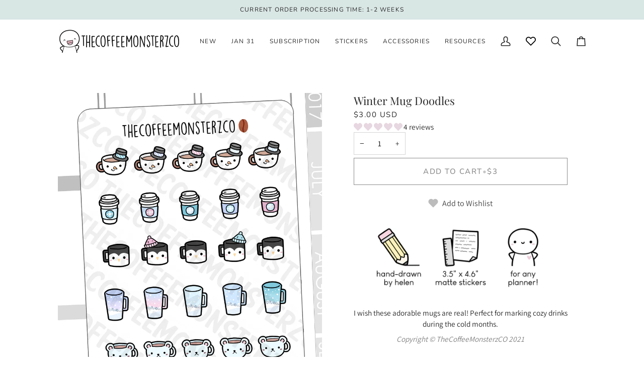

--- FILE ---
content_type: text/css
request_url: https://cdn.shopify.com/s/files/1/0697/1493/6055/files/6187.df75d6a7.storeFrontContainer._21379_149897412847.chunk.css
body_size: 162
content:
.ProductPageAddToWishList_flits_wishlist_button_product_page__v5S4x{display:flex;font-family:inherit;font-size:16px;margin-bottom:10px;margin-top:10px;max-width:44rem}.ProductPageAddToWishList_flits_wishlist_button_product_page__v5S4x *{font-family:inherit!important}.ProductPageAddToWishList_flits_wishlist_button__YzA6L{align-items:flex-start;color:#0b0911;display:flex;width:100%}.ProductPageAddToWishList_flits_button_section__Khc33{background:var(--before_btn_clr);border-color:var(--before_border_clr);border:1px solid var(--before_border_clr);border-radius:5px;box-shadow:none;color:#0b0911!important;cursor:pointer;display:flex;font-family:inherit;font-size:inherit;font-weight:400;justify-content:center;line-height:15px;min-width:64px;outline:0;padding:15px;position:relative;text-align:center;text-decoration:none;text-shadow:none;transition-duration:.15s;transition-property:border;transition-timing-function:ease-in-out;width:100%}.ProductPageAddToWishList_flits_button_click__6TwVE{background-color:var(--after_btn_clr);border-color:var(--after_border_clr);color:#fff}.ProductPageAddToWishList_flits_heart_icon_section__M015j{color:#0b0911;flex-shrink:0;font-weight:400;position:relative;text-align:center;text-shadow:none}.ProductPageAddToWishList_flits_heart_icon__ThfG2{color:var(--before_heart_clr);fill:var(--before_heart_clr);height:20px;transition:transform .2s;width:20px}.ProductPageAddToWishList_flits_icon_effect__aUuqc{height:100%;left:0;position:absolute;top:0;transform:rotate(25deg);width:100%}.ProductPageAddToWishList_flits_icon_effect_span__11dbj{display:block;left:50%;position:absolute;top:38%;transform-origin:0 2px;width:20px}.ProductPageAddToWishList_flits_icon_effect_span__11dbj:before{animation:ProductPageAddToWishList_fireworkLine__Z9moL .5s linear .1s;background:#0090e3;border-radius:1.5px;content:"";display:block;height:3px;position:absolute;right:0}.ProductPageAddToWishList_flits_icon_effect_span__11dbj:after{animation:ProductPageAddToWishList_fireworkPoint__7UGLy .5s linear .1s;background:#f60;border-radius:50%;content:"";display:block;height:3px;position:absolute;right:10%;top:10px;transform:scale(0);width:3px}.ProductPageAddToWishList_flits_button_text__yvjAb{color:var(--before_text_clr);margin-left:8px;margin-top:3px}.ProductPageAddToWishList_flits_wishlist_count__Blh\+9{align-items:center;background-color:#fff;border:1px solid #8e8e8e;border-radius:5px;color:#000;display:flex;font-family:inherit;font-size:16px;height:52px;justify-content:center;margin-left:12px;min-width:30px;position:relative;width:auto}.ProductPageAddToWishList_flits_wishlist_count__Blh\+9:before{background-color:#fff;border:1px solid #8e8e8e;border-right:0;border-top:0;content:"";display:flex;height:10px;left:-6px;position:absolute;transform:rotate(45deg);width:10px}.ProductPageAddToWishList_flits_clicked_heart__lzSyc{color:var(--after_heart_clr);fill:var(--after_heart_clr)}.ProductPageAddToWishList_flits_clicked_text__sv476{color:var(--after_text_clr)!important}.ProductPageAddToWishList_flits_icon_effect__aUuqc .ProductPageAddToWishList_flits_icon_effect_span__11dbj:nth-child(2){transform:rotate(72deg)}.ProductPageAddToWishList_flits_icon_effect__aUuqc .ProductPageAddToWishList_flits_icon_effect_span__11dbj:nth-child(3){transform:rotate(144deg)}.ProductPageAddToWishList_flits_icon_effect__aUuqc .ProductPageAddToWishList_flits_icon_effect_span__11dbj:nth-child(4){transform:rotate(216deg)}.ProductPageAddToWishList_flits_icon_effect__aUuqc .ProductPageAddToWishList_flits_icon_effect_span__11dbj:nth-child(5){transform:rotate(288deg)}@keyframes ProductPageAddToWishList_firecracker__dCFXt{0%{opacity:1;transform:scale(0) rotate(0deg)}50%{opacity:.7;transform:scale(1.2) rotate(45deg)}to{opacity:0;transform:scale(1) rotate(0deg)}}@keyframes ProductPageAddToWishList_fireworkLine__Z9moL{0%{right:20%;transform:scale(0)}25%{right:20%;transform:scale(1);width:6px}35%{right:0;width:35%}70%{right:0;transform:scale(1);width:4px}to{right:0;transform:scale(0)}}@keyframes ProductPageAddToWishList_fireworkPoint__7UGLy{30%{transform:scale(0)}60%{transform:scale(1)}to{transform:scale(0)}}

--- FILE ---
content_type: text/javascript; charset=utf-8
request_url: https://thecoffeemonsterzco.com/products/winter-mug-doodles.js
body_size: 1088
content:
{"id":6090716709040,"title":"Winter Mug Doodles","handle":"winter-mug-doodles","description":"\u003cdiv style=\"text-align: center;\" data-mce-style=\"text-align: center;\" data-mce-fragment=\"1\"\u003e\n\u003cp style=\"margin: 0px 0px 1em; line-height: 1.4; font-size: 11pt; text-align: center;\" data-mce-style=\"margin: 0px 0px 1em; line-height: 1.4; font-size: 11pt; text-align: center;\"\u003e\u003cspan mce-data-marked=\"1\"\u003e\u003cimg alt=\"\" src=\"https:\/\/cdn.shopify.com\/s\/files\/1\/1108\/7440\/files\/Description_EmotiRegular_480x480.png?v=1634313294\"\u003e \u003c\/span\u003e\u003c\/p\u003e\n\u003cdiv style=\"text-align: center;\"\u003e\n\u003cp data-mce-fragment=\"1\"\u003e\u003cspan\u003eI wish these adorable mugs are real! Perfect for marking cozy drinks during the cold months. \u003c\/span\u003e\u003c\/p\u003e\n\u003cp\u003e\u003cspan style=\"color: #808080;\" data-mce-style=\"color: #808080;\"\u003e\u003cem\u003eCopyright © TheCoffeeMonsterzCO 2021\u003c\/em\u003e\u003c\/span\u003e\u003c\/p\u003e\n\u003c\/div\u003e\n\u003c\/div\u003e","published_at":"2026-01-19T10:36:48-08:00","created_at":"2020-11-17T17:58:42-08:00","vendor":"TheCoffeeMonsterzCo","type":"Doodle Stickers","tags":["cancut","coffee","hot chocolate","hot cocoa","mug doodles","storepause2025","wintershop"],"price":300,"price_min":300,"price_max":300,"available":true,"price_varies":false,"compare_at_price":null,"compare_at_price_min":0,"compare_at_price_max":0,"compare_at_price_varies":false,"variants":[{"id":37564444934320,"title":"Default Title","option1":"Default Title","option2":null,"option3":null,"sku":"E732","requires_shipping":true,"taxable":true,"featured_image":null,"available":true,"name":"Winter Mug Doodles","public_title":null,"options":["Default Title"],"price":300,"weight":2,"compare_at_price":null,"inventory_quantity":150,"inventory_management":"shopify","inventory_policy":"deny","barcode":"","requires_selling_plan":false,"selling_plan_allocations":[]}],"images":["\/\/cdn.shopify.com\/s\/files\/1\/1108\/7440\/products\/MP11Front.png?v=1622656052"],"featured_image":"\/\/cdn.shopify.com\/s\/files\/1\/1108\/7440\/products\/MP11Front.png?v=1622656052","options":[{"name":"Title","position":1,"values":["Default Title"]}],"url":"\/products\/winter-mug-doodles","media":[{"alt":"Winter Mug Doodles - TheCoffeeMonsterzCo","id":14997059698864,"position":1,"preview_image":{"aspect_ratio":1.0,"height":1300,"width":1300,"src":"https:\/\/cdn.shopify.com\/s\/files\/1\/1108\/7440\/products\/MP11Front.png?v=1622656052"},"aspect_ratio":1.0,"height":1300,"media_type":"image","src":"https:\/\/cdn.shopify.com\/s\/files\/1\/1108\/7440\/products\/MP11Front.png?v=1622656052","width":1300}],"requires_selling_plan":false,"selling_plan_groups":[]}

--- FILE ---
content_type: text/javascript
request_url: https://cdn.shopify.com/s/files/1/0697/1493/6055/files/2157.83a7c203.storeFrontContainer._21379_149897412847.chunk.js
body_size: 842
content:
"use strict";(self.webpackChunkapp_container=self.webpackChunkapp_container||[]).push([[2157],{2157:(r,t,e)=>{e.r(t),e.d(t,{__DO_NOT_USE__ActionTypes:()=>u,applyMiddleware:()=>b,bindActionCreators:()=>l,combineReducers:()=>a,compose:()=>s,createStore:()=>c,legacy_createStore:()=>p});var n=e(7927);function o(r){return"Minified Redux error #"+r+"; visit https://redux.js.org/Errors?code="+r+" for the full message or use the non-minified dev environment for full errors. "}var i="function"==typeof Symbol&&Symbol.observable||"@@observable",f=function(){return Math.random().toString(36).substring(7).split("").join(".")},u={INIT:"@@redux/INIT"+f(),REPLACE:"@@redux/REPLACE"+f(),PROBE_UNKNOWN_ACTION:function(){return"@@redux/PROBE_UNKNOWN_ACTION"+f()}};function c(r,t,e){var n;if("function"==typeof t&&"function"==typeof e||"function"==typeof e&&"function"==typeof arguments[3])throw new Error(o(0));if("function"==typeof t&&void 0===e&&(e=t,t=void 0),void 0!==e){if("function"!=typeof e)throw new Error(o(1));return e(c)(r,t)}if("function"!=typeof r)throw new Error(o(2));var f=r,p=t,a=[],y=a,l=!1;function s(){y===a&&(y=a.slice())}function b(){if(l)throw new Error(o(3));return p}function v(r){if("function"!=typeof r)throw new Error(o(4));if(l)throw new Error(o(5));var t=!0;return s(),y.push(r),function(){if(t){if(l)throw new Error(o(6));t=!1,s();var e=y.indexOf(r);y.splice(e,1),a=null}}}function w(r){if(!function(r){if("object"!=typeof r||null===r)return!1;for(var t=r;null!==Object.getPrototypeOf(t);)t=Object.getPrototypeOf(t);return Object.getPrototypeOf(r)===t}(r))throw new Error(o(7));if(void 0===r.type)throw new Error(o(8));if(l)throw new Error(o(9));try{l=!0,p=f(p,r)}finally{l=!1}for(var t=a=y,e=0;e<t.length;e++)(0,t[e])();return r}return w({type:u.INIT}),(n={dispatch:w,subscribe:v,getState:b,replaceReducer:function(r){if("function"!=typeof r)throw new Error(o(10));f=r,w({type:u.REPLACE})}})[i]=function(){var r,t=v;return(r={subscribe:function(r){if("object"!=typeof r||null===r)throw new Error(o(11));function e(){r.next&&r.next(b())}return e(),{unsubscribe:t(e)}}})[i]=function(){return this},r},n}var p=c;function a(r){for(var t=Object.keys(r),e={},n=0;n<t.length;n++){var i=t[n];"function"==typeof r[i]&&(e[i]=r[i])}var f,c=Object.keys(e);try{!function(r){Object.keys(r).forEach(function(t){var e=r[t];if(void 0===e(void 0,{type:u.INIT}))throw new Error(o(12));if(void 0===e(void 0,{type:u.PROBE_UNKNOWN_ACTION()}))throw new Error(o(13))})}(e)}catch(r){f=r}return function(r,t){if(void 0===r&&(r={}),f)throw f;for(var n=!1,i={},u=0;u<c.length;u++){var p=c[u],a=e[p],y=r[p],l=a(y,t);if(void 0===l)throw t&&t.type,new Error(o(14));i[p]=l,n=n||l!==y}return(n=n||c.length!==Object.keys(r).length)?i:r}}function y(r,t){return function(){return t(r.apply(this,arguments))}}function l(r,t){if("function"==typeof r)return y(r,t);if("object"!=typeof r||null===r)throw new Error(o(16));var e={};for(var n in r){var i=r[n];"function"==typeof i&&(e[n]=y(i,t))}return e}function s(){for(var r=arguments.length,t=new Array(r),e=0;e<r;e++)t[e]=arguments[e];return 0===t.length?function(r){return r}:1===t.length?t[0]:t.reduce(function(r,t){return function(){return r(t.apply(void 0,arguments))}})}function b(){for(var r=arguments.length,t=new Array(r),e=0;e<r;e++)t[e]=arguments[e];return function(r){return function(){var e=r.apply(void 0,arguments),i=function(){throw new Error(o(15))},f={getState:e.getState,dispatch:function(){return i.apply(void 0,arguments)}},u=t.map(function(r){return r(f)});return i=s.apply(void 0,u)(e.dispatch),(0,n.A)((0,n.A)({},e),{},{dispatch:i})}}}},7927:(r,t,e)=>{function n(r){return n="function"==typeof Symbol&&"symbol"==typeof Symbol.iterator?function(r){return typeof r}:function(r){return r&&"function"==typeof Symbol&&r.constructor===Symbol&&r!==Symbol.prototype?"symbol":typeof r},n(r)}function o(r,t,e){return(t=function(r){var t=function(r){if("object"!=n(r)||!r)return r;var t=r[Symbol.toPrimitive];if(void 0!==t){var e=t.call(r,"string");if("object"!=n(e))return e;throw new TypeError("@@toPrimitive must return a primitive value.")}return String(r)}(r);return"symbol"==n(t)?t:t+""}(t))in r?Object.defineProperty(r,t,{value:e,enumerable:!0,configurable:!0,writable:!0}):r[t]=e,r}function i(r,t){var e=Object.keys(r);if(Object.getOwnPropertySymbols){var n=Object.getOwnPropertySymbols(r);t&&(n=n.filter(function(t){return Object.getOwnPropertyDescriptor(r,t).enumerable})),e.push.apply(e,n)}return e}function f(r){for(var t=1;t<arguments.length;t++){var e=null!=arguments[t]?arguments[t]:{};t%2?i(Object(e),!0).forEach(function(t){o(r,t,e[t])}):Object.getOwnPropertyDescriptors?Object.defineProperties(r,Object.getOwnPropertyDescriptors(e)):i(Object(e)).forEach(function(t){Object.defineProperty(r,t,Object.getOwnPropertyDescriptor(e,t))})}return r}e.d(t,{A:()=>f})}}]);

--- FILE ---
content_type: text/javascript
request_url: https://cdn.shopify.com/s/files/1/0697/1493/6055/files/6284.7bf39d3e.storeFrontContainer._21379_149897412847.chunk.js
body_size: 5545
content:
(self.webpackChunkapp_container=self.webpackChunkapp_container||[]).push([[6284],{913:()=>{},6284:(t,e,n)=>{"use strict";n.r(e),n.d(e,{AddToCartTopOrder:()=>d,NoProductFound:()=>w,NumberEditTopOrder:()=>p,SearchFilterWrapper:()=>C,SelectTopOrder:()=>k,TopOrderAction:()=>l,TopOrderCard:()=>P,TopOrderProductContentWrapper:()=>F,TopOrderWrapper:()=>i});var r=n(4914),o=n.n(r);const i=t=>o().createElement("div",{className:"TopOrderAction_flits_product_variant_qty_action__GGB-K"},null==t?void 0:t.children),l=t=>o().createElement("div",{className:"TopOrderAction_flits_product_action__hcgod"},null==t?void 0:t.children),a={flits_button:"AddToCartTopOrder_flits_button__+keg7",flits_primary_btn:"AddToCartTopOrder_flits_primary_btn__PWKib",flits_ml_0:"AddToCartTopOrder_flits_ml_0__XmmqD",flits_mt_10:"AddToCartTopOrder_flits_mt_10__-n8Co"};var s=n(5605),c=n(8330);const d=t=>{var e,n;let{item:r,handleAddToCartClick:i}=t;const l=s.GlobalStore.Get()._globalActions.Helpers[0].useTranslationLanguage,d=(0,c.useSelector)(t=>t.storeFrontTopOrderProduct.orderField),{t:u}=l();return o().createElement(o().Fragment,null,o().createElement("button",{type:"button",className:"".concat(a.flits_button," ").concat(a.flits_primary_btn," ").concat(a.flits_mt_10," ").concat(a.flits_add_to_cart," ").concat(a.flits_ml_0),"data-btn-action":"Add to cart","data-flits-add-action-from":"wishlist","data-flits-add-cart-text":"Add to Cart",disabled:!d["".concat(null===(e=r[0])||void 0===e?void 0:e.product_id,"Availabel")],onClick:async()=>{i()},"data-flits-sold-text":"Sold Out"},d["".concat(null===(n=r[0])||void 0===n?void 0:n.product_id,"Availabel")]?u("flits.buttons.add_to_cart","Add to Cart"):u("flits.buttons.sold_out","Sold Out")))},u="NumberEditTopOrder_flits_quantity_btn__+2MRn",p=t=>{var e,n,i;const l=s.GlobalStore.Get(),{t:a}=l._globalActions.Helpers[0].useTranslationLanguage(),d=(0,c.useSelector)(t=>t.storeFrontTopOrderProduct.orderField),{mode:p,dispatch:_,message:f}=t,[g,m]=(0,r.useState)(parseInt(d["".concat(null==t||null===(e=t.item[0])||void 0===e?void 0:e.product_id,"Quantity")]));return o().createElement("div",{className:"".concat("NumberEditTopOrder_flits_product_quantity__yuCqa"," ").concat((null==t||null===(n=t.item)||void 0===n?void 0:n.length)>1?"NumberEditTopOrder_flits_fw__sFFht":"NumberEditTopOrder_w_100__J841L"," ").concat(!1===d["".concat(null==t||null===(i=t.item[0])||void 0===i?void 0:i.product_id,"Availabel")]?"NumberEditTopOrder_flits_disabled__Fl-8j":"")},o().createElement("input",{type:"text",className:"NumberEditTopOrder_flits_input__znJ32",placeholder:"",name:"product_quantity_input",value:g,onChange:e=>{var n,r;const o=e.target.value.replace(/[^0-9]/g,"");let i=""===o||0===parseInt(o)?1:parseInt(o);var l;i>parseInt(d["".concat(null==t||null===(n=t.item[0])||void 0===n?void 0:n.product_id,"Inventory")])&&parseInt(d["".concat(null==t||null===(r=t.item[0])||void 0===r?void 0:r.product_id,"Inventory")])>0&&(i=parseInt(d["".concat(null==t||null===(l=t.item[0])||void 0===l?void 0:l.product_id,"Inventory")]),_(p("information")),_(f(a("flits.general.cant_add_more_quantity"))),setTimeout(()=>{_(p(null)),_(f(""))},2500)),null==t||t.onClickEvent(i),m(i)},min:"1",max:"1982"}),o().createElement("span",{className:u,"data-flits-qty-btn":"plus",onClick:()=>{var e,n,r,o,i;g+1>parseInt(d["".concat(null==t||null===(e=t.item[0])||void 0===e?void 0:e.product_id,"Inventory")])&&parseInt(d["".concat(null==t||null===(n=t.item[0])||void 0===n?void 0:n.product_id,"Inventory")])>0&&(_(p("information")),_(f(a("flits.general.cant_add_more_quantity","You have reached the maximum limit. You cannot add any more items."))),setTimeout(()=>{_(p(null)),_(f(""))},2500)),parseInt(d["".concat(null==t||null===(r=t.item[0])||void 0===r?void 0:r.product_id,"Inventory")])>0?(null==t||t.onClickEvent(Math.min(parseInt(d["".concat(null==t||null===(o=t.item[0])||void 0===o?void 0:o.product_id,"Inventory")]),g+1)),m(Math.min(parseInt(d["".concat(null==t||null===(i=t.item[0])||void 0===i?void 0:i.product_id,"Inventory")]),g+1))):(null==t||t.onClickEvent(g+1),m(g+1))}},"+"),o().createElement("span",{className:u,"data-flits-qty-btn":"minus",onClick:()=>{null==t||t.onClickEvent(Math.max(1,g-1)),m(Math.max(1,g-1))}},"-"))},_={flits_search_filter:"SearchField_flits_search_filter__wlsjp",flis_input_wrap:"SearchField_flis_input_wrap__qHjO0",flits_input:"SearchField_flits_input__wJrIM",flits_search:"SearchField_flits_search__KivXR",flits_search_icon_group_left:"SearchField_flits_search_icon_group_left__fjy2C",flits_search_icon_group_right:"SearchField_flits_search_icon_group_right__k9kIV",flits_search_icon_group:"SearchField_flits_search_icon_group__gANwM"};var f=n(8070);const g=()=>{var t,e;const n=(0,c.useSelector)(t=>t.storeFrontTopOrderProduct.search),r=s.GlobalStore.Get()._globalActions.Helpers[0].useTranslationLanguage,{t:i}=r(),l=window.topOrderProductState("setSearch"),a=(0,c.useDispatch)();return o().createElement("div",{className:_.flits_search_filter},o().createElement("div",{className:_.flis_input_wrap},o().createElement("input",{type:"text",className:"".concat(_.flits_input," ").concat(_.flits_search),placeholder:i("flits.top_ordered_products_page.search_placeholder","Search product here"),onChange:t=>{a(l(t.target.value))},name:"top_order_product_search",value:n||""})),o().createElement("span",{className:"".concat(_.flits_search_icon_group," ").concat(_.flits_search_icon_group_left)},o().createElement(f.E,{svgString:null===(t=window)||void 0===t||null===(t=t.UnoIcon)||void 0===t?void 0:t.Search})),n&&(null==n?void 0:n.length)>0&&o().createElement("span",{onClick:()=>{a(l(null))},className:"".concat(_.flits_search_icon_group," ").concat(_.flits_search_icon_group_right," ").concat(_.flits_clear_icon)},o().createElement(f.E,{svgString:null===(e=window)||void 0===e||null===(e=e.UnoIcon)||void 0===e?void 0:e.Cancel})))},m={flits_dropdown:"FilterField_flits_dropdown__LK0Vh",flits_filter_dropbtn:"FilterField_flits_filter_dropbtn__v1Gyx",flits_filter_text:"FilterField_flits_filter_text__tXDh1",flits_drop_down_icon:"FilterField_flits_drop_down_icon__QWqH1",flits_dropdown_content:"FilterField_flits_dropdown_content__cXGRt"},h={flits_products_filter:"FilterOption_flits_products_filter__hZuwi"},v=[{type:"none",text:"Filter",sort:"flits-product-count",label:"flits.top_ordered_products_page.none"},{type:"sort",text:"Number of order (Low to High)",sortType:"asc",sort:"flits-product-count",label:"flits.top_ordered_products_page.number_of_order_low_to_high"},{type:"sort",text:"Number of order (High to Low)",sortType:"desc",sort:"flits-product-count",label:"flits.top_ordered_products_page.number_of_order_high_to_low"},{type:"sort",text:"Sort by price (Low to High)",sortType:"asc",sort:"flits-product-price",label:"flits.top_ordered_products_page.sort_by_price_low_to_high"},{type:"sort",text:"Sort by price (High to Low)",sortType:"desc",sort:"flits-product-price",label:"flits.top_ordered_products_page.sort_by_price_high_to_low"},{type:"days",text:"Last 30 days",sort:"flits-product-days-filter",days:"30",label:"flits.top_ordered_products_page.last_30_days"},{type:"days",text:"Last 60 days",sort:"flits-product-days-filter",days:"60",label:"flits.top_ordered_products_page.last_60_days"}],b=t=>{let{onClickEvent:e}=t;const n=(0,c.useDispatch)(),r=s.GlobalStore.Get()._globalActions.Helpers[0].useTranslationLanguage,{t:i}=r(),l=window.topOrderProductState("setSelectFilter");return null==v?void 0:v.map((t,r)=>o().createElement("span",{"data-type":null==t?void 0:t.type,key:r,onClick:()=>{(t=>{n(l(null==t?void 0:t.text))})(t),e()},className:"".concat(h.flits_drop_down_item," ").concat(h.flits_products_filter),"data-text":null==t?void 0:t.text,"data-sort":null==t?void 0:t.sort},i(null==t?void 0:t.label)))};var y=n(8419),T=n.n(y);const O=()=>{var t,e,n;const i=s.GlobalStore.Get(),{t:l}=i._globalActions.Helpers[0].useTranslationLanguage(),[a,d]=(0,r.useState)(!1),u=(0,c.useSelector)(t=>t.storeFrontTopOrderProduct.selectFilter),p=()=>{d(!a)},_=null==v?void 0:v.filter(t=>u===(null==t?void 0:t.text));return o().createElement("div",{className:"".concat(m.flits_dropdown," ").concat(m.filter_right)},o().createElement("a",{className:"".concat(m.flits_filter_dropbtn," ").concat(m.flits_primary_btn),onClick:p},o().createElement("span",{className:m.flits_filter_text},l(null===(t=_[0])||void 0===t?void 0:t.label,null===(e=_[0])||void 0===e?void 0:e.text)),o().createElement("div",{className:m.flits_drop_down_icon},o().createElement(f.E,{svgString:null===(n=window)||void 0===n||null===(n=n.UnoIcon)||void 0===n?void 0:n.DownArrowUnoFilter}))),o().createElement("div",{className:"".concat(m.flits_dropdown_content)},o().createElement(T(),{open:a},o().createElement(b,{onClickEvent:p}))))},C=()=>o().createElement("div",{className:"SearchFilterWrapper_flits_filter_header__CFr8-"},o().createElement(r.Suspense,{fallback:o().createElement(o().Fragment,null)},o().createElement(g,null),o().createElement(O,null))),E={flits_not_find:"NoProductFound_flits_not_find__H6Kgc",flitsFadeIn:"NoProductFound_flitsFadeIn__CXMDU"},w=()=>{var t;const e=s.GlobalStore.Get()._globalActions.Helpers[0].useTranslationLanguage,{t:n}=e();return o().createElement("div",{className:"".concat(E.flits_not_find," ").concat(E.flits_active)},o().createElement(f.E,{svgString:null===(t=window)||void 0===t||null===(t=t.UnoIcon)||void 0===t?void 0:t.NoProductEmoji}),o().createElement("p",{dangerouslySetInnerHTML:{__html:n("flits.top_ordered_products_page.search_product_not_found","No products found<br>Please try changing search terms or filter option")}}))},S="TopOrderInfo_flits_mt_10__v377h";var N=n(3202);n(913);const I=t=>{var e,n,i,l,a,d;let{item:u}=t;const p=s.GlobalStore.Get()._globalActions.Helpers[0].useTranslationLanguage,{t:_}=p(),f=(0,c.useSelector)(t=>t.storeFrontTopOrderProduct.orderField),g=(0,r.useRef)(null),m=(0,r.useRef)(null);return(0,r.useEffect)(()=>{var t;return m.current&&m.current.destroy(),m.current=(0,N.default)(g.current,{content:f["".concat(null===(t=u[0])||void 0===t?void 0:t.product_id,"Title")],arrow:!0,placement:"top",theme:"light"}),()=>{m.current&&m.current.destroy()}},[f,u]),o().createElement("div",{className:"TopOrderInfo_flits_top_product_left_info__y5r4J"},o().createElement("a",{className:"TopOrderInfo_flits_product_image__jfVy1"},o().createElement("img",{src:f["".concat(null===(e=u[0])||void 0===e?void 0:e.product_id,"Image")]?"https:".concat(f["".concat(null===(n=u[0])||void 0===n?void 0:n.product_id,"Image")]):"https://cdn.shopify.com/s/assets/no-image-2048-5e88c1b20e087fb7bbe9a3771824e743c244f437e4f8ba93bbf7b11b53f7824c_200x_crop_center.gif",alt:""})),o().createElement("div",{className:"TopOrderInfo_flits_product_info__sa6QA"},o().createElement("a",{ref:g,className:"".concat("TopOrderInfo_flits_product_name__1aza6"," ").concat("TopOrderInfo_flits_link__lq71E"),href:f["".concat(null===(i=u[0])||void 0===i?void 0:i.product_id,"Url")]},f["".concat(null===(l=u[0])||void 0===l?void 0:l.product_id,"Title")]),o().createElement("p",{className:"".concat("TopOrderInfo_flits_product_price__EpGYT"," ").concat(S)},f["".concat(null===(a=u[0])||void 0===a?void 0:a.product_id,"ValuePrice")]),o().createElement("p",{className:"".concat("TopOrderInfo_flits_product_item_count__P+-Ss"," ").concat(S)},o().createElement("span",null,"".concat(_("flits.top_ordered_products_page.number_of_order","Total quantity ordered till now"),":")),o().createElement("span",{className:"".concat("TopOrderInfo_flits_product_count__1hXel")}," ".concat(f["".concat(null===(d=u[0])||void 0===d?void 0:d.product_id,"TotalQuantity")])))))},P=t=>{const{item:e}=t;return o().createElement("div",{className:"".concat("TopOrderCard_flits_product_card__HiHd0"," ").concat("TopOrderCard_flits_top_order_card__EuiPg")},o().createElement(r.Suspense,{fallback:o().createElement(o().Fragment,null)},o().createElement(I,{item:e})),null==t?void 0:t.children)};function x(){return x=Object.assign?Object.assign.bind():function(t){for(var e=1;e<arguments.length;e++){var n=arguments[e];for(var r in n)({}).hasOwnProperty.call(n,r)&&(t[r]=n[r])}return t},x.apply(null,arguments)}const k=t=>{var e,n,r,i;let{item:l,handleChange:a}=t;const d=s.GlobalStore.Get()._globalActions.Helpers[0].useTranslationLanguage,u=(0,c.useSelector)(t=>t.storeFrontTopOrderProduct.orderField),p=u["".concat(null===(e=l[0])||void 0===e?void 0:e.product_id,"Availabel")],_=u["".concat(null===(n=l[0])||void 0===n?void 0:n.product_id,"ProductTitle")],{t:g}=d();return 1===(null==l?void 0:l.length)&&"Default Title"===(null===(r=l[0])||void 0===r?void 0:r.product_title)?null:o().createElement("div",{className:"SelectTopOrder_flits_select_row__SyRVT"},o().createElement("select",{defaultValue:"true"===p||!0===p?_:"".concat(null==_?void 0:_.replace(" - Sold Out","")," - ").concat(g("flits.buttons.sold_out","Sold Out")),onChange:a,className:"".concat("SelectTopOrder_flits_input__4JYSL"," ").concat("SelectTopOrder_flits_variant_select__w2qxg")},null==l?void 0:l.map((t,e)=>{var n;return o().createElement("option",x({},t,{key:e}),"true"===(null==t?void 0:t.available)||!0===(null==t?void 0:t.available)?null==t?void 0:t.product_title:"".concat(null==t||null===(n=t.product_title)||void 0===n?void 0:n.replace(" - Sold Out","")," - ").concat(g("flits.buttons.sold_out","Sold Out")))})),o().createElement("div",{className:"SelectTopOrder_flits_select_arrow__71Xwj"},o().createElement(f.E,{svgString:null===(i=window)||void 0===i||null===(i=i.UnoIcon)||void 0===i?void 0:i.DownArrow})))},F=t=>o().createElement("div",{className:"TopOrderProductContentWrapper_flits_tab_box_body__vZjqY"},o().createElement("div",{className:"".concat("TopOrderProductContentWrapper_flits_top_order_list_div__09SaD")},t.children,o().createElement("div",{className:"TopOrderProductContentWrapper_flits_clearfix__vqU4Z"})))},8070:(t,e,n)=>{"use strict";n.d(e,{E:()=>i});var r=n(4914),o=n.n(r);const i=t=>{let{svgString:e}=t;return o().createElement("span",{dangerouslySetInnerHTML:{__html:e}})}},8419:function(t,e,n){var r;t.exports=(r=n(4914),function(t){var e={};function n(r){if(e[r])return e[r].exports;var o=e[r]={i:r,l:!1,exports:{}};return t[r].call(o.exports,o,o.exports,n),o.l=!0,o.exports}return n.m=t,n.c=e,n.d=function(t,e,r){n.o(t,e)||Object.defineProperty(t,e,{enumerable:!0,get:r})},n.r=function(t){"undefined"!=typeof Symbol&&Symbol.toStringTag&&Object.defineProperty(t,Symbol.toStringTag,{value:"Module"}),Object.defineProperty(t,"__esModule",{value:!0})},n.t=function(t,e){if(1&e&&(t=n(t)),8&e)return t;if(4&e&&"object"==typeof t&&t&&t.__esModule)return t;var r=Object.create(null);if(n.r(r),Object.defineProperty(r,"default",{enumerable:!0,value:t}),2&e&&"string"!=typeof t)for(var o in t)n.d(r,o,function(e){return t[e]}.bind(null,o));return r},n.n=function(t){var e=t&&t.__esModule?function(){return t.default}:function(){return t};return n.d(e,"a",e),e},n.o=function(t,e){return Object.prototype.hasOwnProperty.call(t,e)},n.p="",n(n.s=4)}([function(t,e,n){t.exports=n(2)()},function(t,e){t.exports=r},function(t,e,n){"use strict";var r=n(3);function o(){}function i(){}i.resetWarningCache=o,t.exports=function(){function t(t,e,n,o,i,l){if(l!==r){var a=new Error("Calling PropTypes validators directly is not supported by the `prop-types` package. Use PropTypes.checkPropTypes() to call them. Read more at http://fb.me/use-check-prop-types");throw a.name="Invariant Violation",a}}function e(){return t}t.isRequired=t;var n={array:t,bigint:t,bool:t,func:t,number:t,object:t,string:t,symbol:t,any:t,arrayOf:e,element:t,elementType:t,instanceOf:e,node:t,objectOf:e,oneOf:e,oneOfType:e,shape:e,exact:e,checkPropTypes:i,resetWarningCache:o};return n.PropTypes=n,n}},function(t,e,n){"use strict";t.exports="SECRET_DO_NOT_PASS_THIS_OR_YOU_WILL_BE_FIRED"},function(t,e,n){"use strict";n.r(e);var r=n(1),o=n.n(r),i=n(0),l=n.n(i),a=function(t){return 0!==t};function s(){return(s=Object.assign?Object.assign.bind():function(t){for(var e=1;e<arguments.length;e++){var n=arguments[e];for(var r in n)Object.prototype.hasOwnProperty.call(n,r)&&(t[r]=n[r])}return t}).apply(this,arguments)}function c(t){return(c="function"==typeof Symbol&&"symbol"==typeof Symbol.iterator?function(t){return typeof t}:function(t){return t&&"function"==typeof Symbol&&t.constructor===Symbol&&t!==Symbol.prototype?"symbol":typeof t})(t)}function d(t,e){return(d=Object.setPrototypeOf?Object.setPrototypeOf.bind():function(t,e){return t.__proto__=e,t})(t,e)}function u(t){if(void 0===t)throw new ReferenceError("this hasn't been initialised - super() hasn't been called");return t}function p(t){return(p=Object.setPrototypeOf?Object.getPrototypeOf.bind():function(t){return t.__proto__||Object.getPrototypeOf(t)})(t)}function _(t,e,n){return e in t?Object.defineProperty(t,e,{value:n,enumerable:!0,configurable:!0,writable:!0}):t[e]=n,t}var f=function(t){!function(t,e){if("function"!=typeof e&&null!==e)throw new TypeError("Super expression must either be null or a function");t.prototype=Object.create(e&&e.prototype,{constructor:{value:t,writable:!0,configurable:!0}}),Object.defineProperty(t,"prototype",{writable:!1}),e&&d(t,e)}(i,t);var e,n,r=function(t){var e=function(){if("undefined"==typeof Reflect||!Reflect.construct)return!1;if(Reflect.construct.sham)return!1;if("function"==typeof Proxy)return!0;try{return Boolean.prototype.valueOf.call(Reflect.construct(Boolean,[],function(){})),!0}catch(t){return!1}}();return function(){var n,r=p(t);if(e){var o=p(this).constructor;n=Reflect.construct(r,arguments,o)}else n=r.apply(this,arguments);return function(t,e){if(e&&("object"===c(e)||"function"==typeof e))return e;if(void 0!==e)throw new TypeError("Derived constructors may only return object or undefined");return u(t)}(this,n)}}(i);function i(t){var e;return function(t,e){if(!(t instanceof e))throw new TypeError("Cannot call a class as a function")}(this,i),_(u(e=r.call(this,t)),"continueOpenCollapsible",function(){var t=u(e).innerRef;e.setState({height:t.scrollHeight,transition:"height ".concat(e.props.transitionTime,"ms ").concat(e.props.easing),isClosed:!1,hasBeenOpened:!0,inTransition:a(t.scrollHeight),shouldOpenOnNextCycle:!1})}),_(u(e),"handleTriggerClick",function(t){e.props.triggerDisabled||e.state.inTransition||(t.preventDefault(),e.props.handleTriggerClick?e.props.handleTriggerClick(e.props.accordionPosition):!0===e.state.isClosed?(e.openCollapsible(),e.props.onOpening(),e.props.onTriggerOpening()):(e.closeCollapsible(),e.props.onClosing(),e.props.onTriggerClosing()))}),_(u(e),"handleTransitionEnd",function(t){t.target===e.innerRef&&(e.state.isClosed?(e.setState({inTransition:!1}),e.props.onClose()):(e.setState({height:"auto",overflow:e.props.overflowWhenOpen,inTransition:!1}),e.props.onOpen()))}),_(u(e),"setInnerRef",function(t){return e.innerRef=t}),e.timeout=void 0,e.contentId=t.contentElementId||"collapsible-content-".concat(Date.now()),e.triggerId=t.triggerElementProps.id||"collapsible-trigger-".concat(Date.now()),t.open?e.state={isClosed:!1,shouldSwitchAutoOnNextCycle:!1,height:"auto",transition:"none",hasBeenOpened:!0,overflow:t.overflowWhenOpen,inTransition:!1}:e.state={isClosed:!0,shouldSwitchAutoOnNextCycle:!1,height:0,transition:"height ".concat(t.transitionTime,"ms ").concat(t.easing),hasBeenOpened:!1,overflow:"hidden",inTransition:!1},e}return e=i,(n=[{key:"componentDidUpdate",value:function(t,e){var n=this;this.state.shouldOpenOnNextCycle&&this.continueOpenCollapsible(),"auto"!==e.height&&0!==e.height||!0!==this.state.shouldSwitchAutoOnNextCycle||(window.clearTimeout(this.timeout),this.timeout=window.setTimeout(function(){n.setState({height:0,overflow:"hidden",isClosed:!0,shouldSwitchAutoOnNextCycle:!1})},50)),t.open!==this.props.open&&(!0===this.props.open?(this.openCollapsible(),this.props.onOpening()):(this.closeCollapsible(),this.props.onClosing()))}},{key:"componentWillUnmount",value:function(){window.clearTimeout(this.timeout)}},{key:"closeCollapsible",value:function(){var t=this.innerRef;this.setState({shouldSwitchAutoOnNextCycle:!0,height:t.scrollHeight,transition:"height ".concat(this.props.transitionCloseTime?this.props.transitionCloseTime:this.props.transitionTime,"ms ").concat(this.props.easing),inTransition:a(t.scrollHeight)})}},{key:"openCollapsible",value:function(){this.setState({inTransition:a(this.innerRef.scrollHeight),shouldOpenOnNextCycle:!0})}},{key:"renderNonClickableTriggerElement",value:function(){var t=this.props,e=t.triggerSibling,n=t.classParentString;if(!e)return null;switch(c(e)){case"string":return o.a.createElement("span",{className:"".concat(n,"__trigger-sibling")},e);case"function":return e();case"object":return e;default:return null}}},{key:"render",value:function(){var t=this,e={height:this.state.height,WebkitTransition:this.state.transition,msTransition:this.state.transition,transition:this.state.transition,overflow:this.state.overflow},n=this.state.isClosed?"is-closed":"is-open",r=this.props.triggerDisabled?"is-disabled":"",i=!1===this.state.isClosed&&void 0!==this.props.triggerWhenOpen?this.props.triggerWhenOpen:this.props.trigger,l=this.props.contentContainerTagName,a=this.props.triggerTagName,c=this.props.lazyRender&&!this.state.hasBeenOpened&&this.state.isClosed&&!this.state.inTransition?null:this.props.children,d=this.props,u=d.classParentString,p=d.contentOuterClassName,_=d.contentInnerClassName,f="".concat(u,"__trigger ").concat(n," ").concat(r," ").concat(this.state.isClosed?this.props.triggerClassName:this.props.triggerOpenedClassName),g="".concat(u," ").concat(this.state.isClosed?this.props.className:this.props.openedClassName),m="".concat(u,"__contentOuter ").concat(p),h="".concat(u,"__contentInner ").concat(_);return o.a.createElement(l,s({className:g.trim()},this.props.containerElementProps),o.a.createElement(a,s({id:this.triggerId,className:f.trim(),onClick:this.handleTriggerClick,style:this.props.triggerStyle&&this.props.triggerStyle,onKeyPress:function(e){var n=e.key;(" "===n&&"button"!==t.props.triggerTagName.toLowerCase()||"Enter"===n)&&t.handleTriggerClick(e)},tabIndex:this.props.tabIndex&&this.props.tabIndex,"aria-expanded":!this.state.isClosed,"aria-disabled":this.props.triggerDisabled,"aria-controls":this.contentId,role:"button"},this.props.triggerElementProps),i),this.renderNonClickableTriggerElement(),o.a.createElement("div",{id:this.contentId,className:m.trim(),style:e,onTransitionEnd:this.handleTransitionEnd,ref:this.setInnerRef,hidden:this.props.contentHiddenWhenClosed&&this.state.isClosed&&!this.state.inTransition,role:"region","aria-labelledby":this.triggerId},o.a.createElement("div",{className:h.trim()},c)))}}])&&function(t,e){for(var n=0;n<e.length;n++){var r=e[n];r.enumerable=r.enumerable||!1,r.configurable=!0,"value"in r&&(r.writable=!0),Object.defineProperty(t,r.key,r)}}(e.prototype,n),Object.defineProperty(e,"prototype",{writable:!1}),i}(r.Component);f.propTypes={transitionTime:l.a.number,transitionCloseTime:l.a.number,triggerTagName:l.a.string,easing:l.a.string,open:l.a.bool,containerElementProps:l.a.object,triggerElementProps:l.a.object,contentElementId:l.a.string,classParentString:l.a.string,className:l.a.string,openedClassName:l.a.string,triggerStyle:l.a.object,triggerClassName:l.a.string,triggerOpenedClassName:l.a.string,contentOuterClassName:l.a.string,contentInnerClassName:l.a.string,accordionPosition:l.a.oneOfType([l.a.string,l.a.number]),handleTriggerClick:l.a.func,onOpen:l.a.func,onClose:l.a.func,onOpening:l.a.func,onClosing:l.a.func,onTriggerOpening:l.a.func,onTriggerClosing:l.a.func,trigger:l.a.oneOfType([l.a.string,l.a.element]),triggerWhenOpen:l.a.oneOfType([l.a.string,l.a.element]),triggerDisabled:l.a.bool,lazyRender:l.a.bool,overflowWhenOpen:l.a.oneOf(["hidden","visible","auto","scroll","inherit","initial","unset"]),contentHiddenWhenClosed:l.a.bool,triggerSibling:l.a.oneOfType([l.a.string,l.a.element,l.a.func]),tabIndex:l.a.number,contentContainerTagName:l.a.string,children:l.a.oneOfType([l.a.string,l.a.element])},f.defaultProps={transitionTime:400,transitionCloseTime:null,triggerTagName:"span",easing:"linear",open:!1,classParentString:"Collapsible",triggerDisabled:!1,lazyRender:!1,overflowWhenOpen:"hidden",contentHiddenWhenClosed:!1,openedClassName:"",triggerStyle:null,triggerClassName:"",triggerOpenedClassName:"",contentOuterClassName:"",contentInnerClassName:"",className:"",triggerSibling:null,onOpen:function(){},onClose:function(){},onOpening:function(){},onClosing:function(){},onTriggerOpening:function(){},onTriggerClosing:function(){},tabIndex:null,contentContainerTagName:"div",triggerElementProps:{}},e.default=f}]))}}]);

--- FILE ---
content_type: text/javascript
request_url: https://cdn.shopify.com/s/files/1/0697/1493/6055/files/9278.b18555ee.storeFrontContainer._21379_149897412847.chunk.js
body_size: 14195
content:
(self.webpackChunkapp_container=self.webpackChunkapp_container||[]).push([[6346,9278],{0:(e,t,l)=>{"use strict";l.d(t,{W:()=>p});var n=l(4914),r=l.n(n),a=l(4218),o=l(8059),i=l(2412);const s=e=>r().createElement(a.A,{anchorOrigin:{horizontal:"center",vertical:"bottom"},open:!0,message:null==e?void 0:e.message,TransitionComponent:i.A},r().createElement(o.A,{component:"div",style:{fontSize:"14px",backgroundColor:"black",color:"white",width:"100%",textAlign:"left",padding:"18px 24px",fontWeight:"600",minWidth:"288px",fontFamily:"inherit",maxWidth:"568px",borderRadius:"2px"}},null==e?void 0:e.message)),c=e=>r().createElement(a.A,{anchorOrigin:{horizontal:"center",vertical:"bottom"},open:!0,message:null==e?void 0:e.message,TransitionComponent:i.A},r().createElement(o.A,{component:"div",style:{fontSize:"14px",backgroundColor:"green",color:"white",width:"100%",padding:"18px 24px",fontWeight:"600",fontFamily:"inherit",minWidth:"288px",maxWidth:"568px",borderRadius:"2px"}},null==e?void 0:e.message)),_=e=>r().createElement(a.A,{anchorOrigin:{horizontal:"center",vertical:"bottom"},open:!0,message:null==e?void 0:e.message,TransitionComponent:i.A},r().createElement(o.A,{component:"div",style:{fontSize:"14px",backgroundColor:"red",color:"white",width:"100%",padding:"18px 24px",fontWeight:"600",fontFamily:"inherit",minWidth:"288px",maxWidth:"568px",borderRadius:"2px"}},null==e?void 0:e.message)),d=e=>r().createElement(a.A,{anchorOrigin:{horizontal:"center",vertical:"bottom"},open:!0,message:null==e?void 0:e.message,TransitionComponent:i.A},r().createElement(o.A,{component:"div",style:{fontSize:"14px",backgroundColor:"green",color:"black",width:"100%",padding:"18px 24px",fontWeight:"600",fontFamily:"inherit",minWidth:"288px",maxWidth:"568px",borderRadius:"2px"}},null==e?void 0:e.message));var m=l(5605);const u=e=>{const t=m.GlobalStore.Get(),{t:l}=t._globalActions.Helpers[0].useTranslationLanguage();return r().createElement(a.A,{anchorOrigin:{horizontal:"center",vertical:"bottom"},sx:{right:"0",bottom:"0",left:"0"},open:!0,message:null==e?void 0:e.message,TransitionComponent:i.A},r().createElement(o.A,{component:"div",sx:{fontSize:"14px",color:"black",width:"100%",padding:"18px 24px",fontWeight:"600",fontFamily:"inherit",minWidth:"288px",maxWidth:"568px",borderRadius:"2px","@media (max-width: 640px)":{padding:"0"}}},r().createElement("div",{className:"SuccessSnackBar_flits_wls_snackbar__GFnzw"},r().createElement("div",{className:"SuccessSnackBar_flits_wls_snackbar_header__qZvXS"},l("flits.wishlisted_product_page.product_added_to_wishlist","Product has been added to your wishlist")),r().createElement("div",{className:"SuccessSnackBar_flits_wls_snackbar_body__uI+c0"},r().createElement("div",{className:"SuccessSnackBar_flits_wls_snackbar_product_img__KPcIJ",style:{backgroundImage:"url(".concat(null==e?void 0:e.image,")")}}),r().createElement("a",{className:"SuccessSnackBar_flits_wls_snackbar_product_name__NxQyC"},null==e?void 0:e.title)))))},p=e=>"processing"===(null==e?void 0:e.mode)||"information"===(null==e?void 0:e.mode)?r().createElement(n.Suspense,{fallback:r().createElement(r().Fragment,null)},r().createElement(s,e)):"success"===(null==e?void 0:e.mode)?r().createElement(n.Suspense,{fallback:r().createElement(r().Fragment,null)},r().createElement(c,e)):"error"===(null==e?void 0:e.mode)?r().createElement(n.Suspense,{fallback:r().createElement(r().Fragment,null)},r().createElement(_,e)):"successInfo"===(null==e?void 0:e.mode)?r().createElement(n.Suspense,{fallback:r().createElement(r().Fragment,null)},r().createElement(d,e)):"wishlist"===(null==e?void 0:e.mode)?r().createElement(n.Suspense,{fallback:r().createElement(r().Fragment,null)},r().createElement(u,e)):null},913:()=>{},1524:(e,t,l)=>{"use strict";l.d(t,{f:()=>a});var n=l(4914),r=l.n(n);const a=e=>{var t;return r().createElement("label",{className:"FlitsLabel_flits_input_label__W2pJi"},null!==(t=null==e?void 0:e.label)&&void 0!==t?t:"label"," ",(null==e?void 0:e.mandatory)&&r().createElement("span",{className:"FlitsLabel_flits_require_sign__onoyW"},"*"))}},1958:(e,t,l)=>{"use strict";l.d(t,{w:()=>i});var n=l(1228);function r(e,t){var l=Object.keys(e);if(Object.getOwnPropertySymbols){var n=Object.getOwnPropertySymbols(e);t&&(n=n.filter(function(t){return Object.getOwnPropertyDescriptor(e,t).enumerable})),l.push.apply(l,n)}return l}function a(e){for(var t=1;t<arguments.length;t++){var l=null!=arguments[t]?arguments[t]:{};t%2?r(Object(l),!0).forEach(function(t){o(e,t,l[t])}):Object.getOwnPropertyDescriptors?Object.defineProperties(e,Object.getOwnPropertyDescriptors(l)):r(Object(l)).forEach(function(t){Object.defineProperty(e,t,Object.getOwnPropertyDescriptor(l,t))})}return e}function o(e,t,l){return(t=function(e){var t=function(e){if("object"!=typeof e||!e)return e;var t=e[Symbol.toPrimitive];if(void 0!==t){var l=t.call(e,"string");if("object"!=typeof l)return l;throw new TypeError("@@toPrimitive must return a primitive value.")}return String(e)}(e);return"symbol"==typeof t?t:t+""}(t))in e?Object.defineProperty(e,t,{value:l,enumerable:!0,configurable:!0,writable:!0}):e[t]=l,e}function i(e){var t;const l=null===(t=window)||void 0===t?void 0:t.country_list;let r,o="",i=-1,s=(0,n.l)(e);if(e&&void 0!==e){for(let e=0;e<(null==l?void 0:l.length);e++)if(l[e].code===(null==s?void 0:s.country)){o="+".concat(l[e].phoneCode),i=e;break}r=e.replace(o,"")}else{var c,_,d;const e=null!==(c=null===(_=window)||void 0===_||null===(_=_.flitsThemeAppExtensionObjects)||void 0===_?void 0:_.shopCountryCode)&&void 0!==c?c:null===(d=window)||void 0===d||null===(d=d.flitsThemeAppExtensionObjects)||void 0===d?void 0:d.defaultCountry;for(let t=0;t<(null==l?void 0:l.length);t++)if(l[t].code===e){o="+".concat(l[t].phoneCode),i=t;break}}return a(a({},s),{},{phone:r||"",phoneCode:o,countryIndex:i})}},4875:(e,t,l)=>{"use strict";l.d(t,{b:()=>a});var n=l(4914),r=l.n(n);const a=e=>{var t;let{optionValue:l,handleCountryChange:a}=e;const[o,i]=(0,n.useState)(null),s=(0,n.useRef)(!0),c=(e,t)=>-(e.toLowerCase().charCodeAt(0)-97)*t,_=(0,n.useCallback)(e=>({x:c(e[1],31.25),y:c(e[0],25)}),[]),d=(0,n.useCallback)(()=>{if(l){var e,t,n;const r=null!==(e=null===(t=window)||void 0===t||null===(t=t.country_list)||void 0===t?void 0:t[null==l?void 0:l.countryIndex])&&void 0!==e?e:null===(n=window)||void 0===n?void 0:n.country_list.find(e=>"+".concat(null==e?void 0:e.phoneCode)===(null==l?void 0:l.phoneCode)||"+".concat(e.phoneCode)===(null==l?void 0:l.phone));if(r){const e=_(r.code).x+"px ",t=_(r.code).y+"px";i([e,t].join("")),a("+".concat(r.phoneCode))}}},[l,_,a]);return(0,n.useEffect)(()=>{s.current&&l&&(s.current=!1,d())},[l,s,d]),r().createElement("div",{className:"CountrySelect_flits_country_dropdown__VpdSV"},r().createElement("span",{className:"CountrySelect_flits_country_flag__7B1Ue",style:{backgroundPosition:o}}),r().createElement("div",{className:"CountrySelect_flits_select_row__dNKIB"},r().createElement("select",{onChange:e=>{const t=e.target.selectedIndex,l=e.target.options[t],n=l.dataset.xPos+"px ",r=l.dataset.yPos+"px";i([n,r].join("")),a(l.dataset.countryCode)},className:"CountrySelect_flits_input__IAcjG",defaultValue:l.phoneCode},null===(t=window)||void 0===t?void 0:t.country_list.map((e,t)=>r().createElement("option",{key:t,"data-country-iso-code":e.code,"data-country-flag":e.code.toUpperCase().replace(/./g,e=>String.fromCodePoint(e.charCodeAt(0)+127397)),"data-country-code":"+"+e.phoneCode,"data-x-pos":_(e.code).x,"data-y-pos":_(e.code).y,value:"+"+e.phoneCode},"".concat(e.countryName," (+").concat(e.phoneCode,")")))),r().createElement("div",{className:"CountrySelect_flits_select_arrow__AoQnI"},r().createElement("svg",{viewBox:"0 0 24 24",width:"14",height:"14",stroke:"currentColor",strokeWidth:"1.5",strokeLinecap:"round",strokeLinejoin:"round",fill:"none",shapeRendering:"geometricPrecision"},r().createElement("path",{d:"M6 9l6 6 6-6"})))))}},6346:(e,t,l)=>{"use strict";l.r(t),l.d(t,{MoneyFormat:()=>o});var n=l(4914),r=l.n(n),a=l(8412);const o=e=>{var t,l;let{price:n}=e;const o=parseFloat(n)<0?(0,a.u)(100*n,null===(t=window)||void 0===t||null===(t=t.flitsThemeAppExtensionObjects)||void 0===t?void 0:t.money_format):(0,a.u)(Math.abs(100*n),null===(l=window)||void 0===l||null===(l=l.flitsThemeAppExtensionObjects)||void 0===l?void 0:l.money_format);return r().createElement("i",{style:{fontStyle:"normal"},dangerouslySetInnerHTML:{__html:o}})}},6480:(e,t,l)=>{"use strict";l.d(t,{_:()=>o});const n={flits_order_card:"SkeletonOrder_flits_order_card__oA1Sd",flits_order_status_row:"SkeletonOrder_flits_order_status_row__bt9Pf",flits_skeleton_order_box:"SkeletonOrder_flits_skeleton_order_box__8AwRE",SkeletonShimmerAnimation:"SkeletonOrder_SkeletonShimmerAnimation__FJoX3",flits_order_detail_row:"SkeletonOrder_flits_order_detail_row__cpPpe",flits_text_right:"SkeletonOrder_flits_text_right__hLTOw",flits_order_item_row:"SkeletonOrder_flits_order_item_row__NbYkQ",flits_order_item:"SkeletonOrder_flits_order_item__IMCHW",flits_item_img:"SkeletonOrder_flits_item_img__yoYLK",flits_item_details:"SkeletonOrder_flits_item_details__CqGap",flits_left:"SkeletonOrder_flits_left__dnegO",flits_link:"SkeletonOrder_flits_link__ZTkTB",flits_item_title:"SkeletonOrder_flits_item_title__J5DL7",flits_item_price:"SkeletonOrder_flits_item_price__rCP2G",flits_clearfix:"SkeletonOrder_flits_clearfix__bSDfc"};var r=l(4914),a=l.n(r);const o=()=>Array.from({length:3},(e,t)=>a().createElement("div",null,a().createElement("div",{className:"".concat(n.flits_order_card," ").concat(n.flits_skeleton_order_card," ").concat(n.class)},a().createElement("div",{className:"".concat(n.flits_order_row," ").concat(n.flits_order_status_row)},a().createElement("div",{className:n.flits_order_row},a().createElement("div",{className:n.flits_skeleton_order_box})),a().createElement("div",{className:n.flits_order_row},a().createElement("div",{className:n.flits_skeleton_order_box}))),a().createElement("div",{className:"".concat(n.flits_order_row," ").concat(n.flits_order_detail_row)},a().createElement("div",null,a().createElement("div",{className:n.flits_order_row},a().createElement("div",{className:n.flits_skeleton_order_box})),a().createElement("div",{className:n.flits_order_row},a().createElement("div",{className:n.flits_skeleton_order_box}))),a().createElement("div",{className:n.flits_text_right},a().createElement("div",{className:n.flits_order_row},a().createElement("div",{className:n.flits_skeleton_order_box})),a().createElement("div",{className:n.flits_order_row},a().createElement("div",{className:n.flits_skeleton_order_box})))),a().createElement("div",{className:"".concat(n.flits_order_row," ").concat(n.flits_line_items_row)},a().createElement("div",{className:n.flits_order_item_row},a().createElement("div",{className:n.flits_order_item},a().createElement("div",{className:n.flits_item_img},a().createElement("div",{className:n.flits_skeleton_order_box})),a().createElement("div",{className:"".concat(n.flits_item_details," ").concat(n.flits_left)},a().createElement("a",{className:"".concat(n.flits_link," ").concat(n.flits_item_title)},a().createElement("div",{className:n.flits_skeleton_order_box})),a().createElement("p",{className:n.flits_item_price},a().createElement("div",{className:n.flits_skeleton_order_box})))))))))},8070:(e,t,l)=>{"use strict";l.d(t,{E:()=>a});var n=l(4914),r=l.n(n);const a=e=>{let{svgString:t}=e;return r().createElement("span",{dangerouslySetInnerHTML:{__html:t}})}},8412:(e,t,l)=>{"use strict";function n(e,t,l){"string"==typeof e&&(e=e.replace(".",""));let n="";const r=/\{\{\s*(\w+)\s*\}\}/,a=t||"${{amount}}";function o(e,t){return void 0===e?t:e}function i(e,t,l,n){if(t=o(t,2),l=o(l,","),n=o(n,"."),isNaN(e)||null==e)return"0";const r=(e=(e/100).toFixed(t)).split(".");return r[0].replace(/(\d)(?=(\d\d\d)+(?!\d))/g,"$1"+l)+(r[1]?n+r[1]:"")}switch(a.match(r)[1]){case"amount":n=i(e,2);break;case"amount_no_decimals":n=i(e,0);break;case"amount_with_comma_separator":n=i(e,2,".",",");break;case"amount_no_decimals_with_comma_separator":n=i(e,0,".",",")}return function(e){return e.replace(/&amp;/g,"&").replace(/&lt;/g,"<").replace(/&gt;/g,">").replace(/&quot;/g,'"').replace(/&#039;/g,"'").replace(/&#39;/g,"'")}(a.replace(r,n))}l.d(t,{u:()=>n})},8419:function(e,t,l){var n;e.exports=(n=l(4914),function(e){var t={};function l(n){if(t[n])return t[n].exports;var r=t[n]={i:n,l:!1,exports:{}};return e[n].call(r.exports,r,r.exports,l),r.l=!0,r.exports}return l.m=e,l.c=t,l.d=function(e,t,n){l.o(e,t)||Object.defineProperty(e,t,{enumerable:!0,get:n})},l.r=function(e){"undefined"!=typeof Symbol&&Symbol.toStringTag&&Object.defineProperty(e,Symbol.toStringTag,{value:"Module"}),Object.defineProperty(e,"__esModule",{value:!0})},l.t=function(e,t){if(1&t&&(e=l(e)),8&t)return e;if(4&t&&"object"==typeof e&&e&&e.__esModule)return e;var n=Object.create(null);if(l.r(n),Object.defineProperty(n,"default",{enumerable:!0,value:e}),2&t&&"string"!=typeof e)for(var r in e)l.d(n,r,function(t){return e[t]}.bind(null,r));return n},l.n=function(e){var t=e&&e.__esModule?function(){return e.default}:function(){return e};return l.d(t,"a",t),t},l.o=function(e,t){return Object.prototype.hasOwnProperty.call(e,t)},l.p="",l(l.s=4)}([function(e,t,l){e.exports=l(2)()},function(e,t){e.exports=n},function(e,t,l){"use strict";var n=l(3);function r(){}function a(){}a.resetWarningCache=r,e.exports=function(){function e(e,t,l,r,a,o){if(o!==n){var i=new Error("Calling PropTypes validators directly is not supported by the `prop-types` package. Use PropTypes.checkPropTypes() to call them. Read more at http://fb.me/use-check-prop-types");throw i.name="Invariant Violation",i}}function t(){return e}e.isRequired=e;var l={array:e,bigint:e,bool:e,func:e,number:e,object:e,string:e,symbol:e,any:e,arrayOf:t,element:e,elementType:e,instanceOf:t,node:e,objectOf:t,oneOf:t,oneOfType:t,shape:t,exact:t,checkPropTypes:a,resetWarningCache:r};return l.PropTypes=l,l}},function(e,t,l){"use strict";e.exports="SECRET_DO_NOT_PASS_THIS_OR_YOU_WILL_BE_FIRED"},function(e,t,l){"use strict";l.r(t);var n=l(1),r=l.n(n),a=l(0),o=l.n(a),i=function(e){return 0!==e};function s(){return(s=Object.assign?Object.assign.bind():function(e){for(var t=1;t<arguments.length;t++){var l=arguments[t];for(var n in l)Object.prototype.hasOwnProperty.call(l,n)&&(e[n]=l[n])}return e}).apply(this,arguments)}function c(e){return(c="function"==typeof Symbol&&"symbol"==typeof Symbol.iterator?function(e){return typeof e}:function(e){return e&&"function"==typeof Symbol&&e.constructor===Symbol&&e!==Symbol.prototype?"symbol":typeof e})(e)}function _(e,t){return(_=Object.setPrototypeOf?Object.setPrototypeOf.bind():function(e,t){return e.__proto__=t,e})(e,t)}function d(e){if(void 0===e)throw new ReferenceError("this hasn't been initialised - super() hasn't been called");return e}function m(e){return(m=Object.setPrototypeOf?Object.getPrototypeOf.bind():function(e){return e.__proto__||Object.getPrototypeOf(e)})(e)}function u(e,t,l){return t in e?Object.defineProperty(e,t,{value:l,enumerable:!0,configurable:!0,writable:!0}):e[t]=l,e}var p=function(e){!function(e,t){if("function"!=typeof t&&null!==t)throw new TypeError("Super expression must either be null or a function");e.prototype=Object.create(t&&t.prototype,{constructor:{value:e,writable:!0,configurable:!0}}),Object.defineProperty(e,"prototype",{writable:!1}),t&&_(e,t)}(a,e);var t,l,n=function(e){var t=function(){if("undefined"==typeof Reflect||!Reflect.construct)return!1;if(Reflect.construct.sham)return!1;if("function"==typeof Proxy)return!0;try{return Boolean.prototype.valueOf.call(Reflect.construct(Boolean,[],function(){})),!0}catch(e){return!1}}();return function(){var l,n=m(e);if(t){var r=m(this).constructor;l=Reflect.construct(n,arguments,r)}else l=n.apply(this,arguments);return function(e,t){if(t&&("object"===c(t)||"function"==typeof t))return t;if(void 0!==t)throw new TypeError("Derived constructors may only return object or undefined");return d(e)}(this,l)}}(a);function a(e){var t;return function(e,t){if(!(e instanceof t))throw new TypeError("Cannot call a class as a function")}(this,a),u(d(t=n.call(this,e)),"continueOpenCollapsible",function(){var e=d(t).innerRef;t.setState({height:e.scrollHeight,transition:"height ".concat(t.props.transitionTime,"ms ").concat(t.props.easing),isClosed:!1,hasBeenOpened:!0,inTransition:i(e.scrollHeight),shouldOpenOnNextCycle:!1})}),u(d(t),"handleTriggerClick",function(e){t.props.triggerDisabled||t.state.inTransition||(e.preventDefault(),t.props.handleTriggerClick?t.props.handleTriggerClick(t.props.accordionPosition):!0===t.state.isClosed?(t.openCollapsible(),t.props.onOpening(),t.props.onTriggerOpening()):(t.closeCollapsible(),t.props.onClosing(),t.props.onTriggerClosing()))}),u(d(t),"handleTransitionEnd",function(e){e.target===t.innerRef&&(t.state.isClosed?(t.setState({inTransition:!1}),t.props.onClose()):(t.setState({height:"auto",overflow:t.props.overflowWhenOpen,inTransition:!1}),t.props.onOpen()))}),u(d(t),"setInnerRef",function(e){return t.innerRef=e}),t.timeout=void 0,t.contentId=e.contentElementId||"collapsible-content-".concat(Date.now()),t.triggerId=e.triggerElementProps.id||"collapsible-trigger-".concat(Date.now()),e.open?t.state={isClosed:!1,shouldSwitchAutoOnNextCycle:!1,height:"auto",transition:"none",hasBeenOpened:!0,overflow:e.overflowWhenOpen,inTransition:!1}:t.state={isClosed:!0,shouldSwitchAutoOnNextCycle:!1,height:0,transition:"height ".concat(e.transitionTime,"ms ").concat(e.easing),hasBeenOpened:!1,overflow:"hidden",inTransition:!1},t}return t=a,(l=[{key:"componentDidUpdate",value:function(e,t){var l=this;this.state.shouldOpenOnNextCycle&&this.continueOpenCollapsible(),"auto"!==t.height&&0!==t.height||!0!==this.state.shouldSwitchAutoOnNextCycle||(window.clearTimeout(this.timeout),this.timeout=window.setTimeout(function(){l.setState({height:0,overflow:"hidden",isClosed:!0,shouldSwitchAutoOnNextCycle:!1})},50)),e.open!==this.props.open&&(!0===this.props.open?(this.openCollapsible(),this.props.onOpening()):(this.closeCollapsible(),this.props.onClosing()))}},{key:"componentWillUnmount",value:function(){window.clearTimeout(this.timeout)}},{key:"closeCollapsible",value:function(){var e=this.innerRef;this.setState({shouldSwitchAutoOnNextCycle:!0,height:e.scrollHeight,transition:"height ".concat(this.props.transitionCloseTime?this.props.transitionCloseTime:this.props.transitionTime,"ms ").concat(this.props.easing),inTransition:i(e.scrollHeight)})}},{key:"openCollapsible",value:function(){this.setState({inTransition:i(this.innerRef.scrollHeight),shouldOpenOnNextCycle:!0})}},{key:"renderNonClickableTriggerElement",value:function(){var e=this.props,t=e.triggerSibling,l=e.classParentString;if(!t)return null;switch(c(t)){case"string":return r.a.createElement("span",{className:"".concat(l,"__trigger-sibling")},t);case"function":return t();case"object":return t;default:return null}}},{key:"render",value:function(){var e=this,t={height:this.state.height,WebkitTransition:this.state.transition,msTransition:this.state.transition,transition:this.state.transition,overflow:this.state.overflow},l=this.state.isClosed?"is-closed":"is-open",n=this.props.triggerDisabled?"is-disabled":"",a=!1===this.state.isClosed&&void 0!==this.props.triggerWhenOpen?this.props.triggerWhenOpen:this.props.trigger,o=this.props.contentContainerTagName,i=this.props.triggerTagName,c=this.props.lazyRender&&!this.state.hasBeenOpened&&this.state.isClosed&&!this.state.inTransition?null:this.props.children,_=this.props,d=_.classParentString,m=_.contentOuterClassName,u=_.contentInnerClassName,p="".concat(d,"__trigger ").concat(l," ").concat(n," ").concat(this.state.isClosed?this.props.triggerClassName:this.props.triggerOpenedClassName),f="".concat(d," ").concat(this.state.isClosed?this.props.className:this.props.openedClassName),v="".concat(d,"__contentOuter ").concat(m),g="".concat(d,"__contentInner ").concat(u);return r.a.createElement(o,s({className:f.trim()},this.props.containerElementProps),r.a.createElement(i,s({id:this.triggerId,className:p.trim(),onClick:this.handleTriggerClick,style:this.props.triggerStyle&&this.props.triggerStyle,onKeyPress:function(t){var l=t.key;(" "===l&&"button"!==e.props.triggerTagName.toLowerCase()||"Enter"===l)&&e.handleTriggerClick(t)},tabIndex:this.props.tabIndex&&this.props.tabIndex,"aria-expanded":!this.state.isClosed,"aria-disabled":this.props.triggerDisabled,"aria-controls":this.contentId,role:"button"},this.props.triggerElementProps),a),this.renderNonClickableTriggerElement(),r.a.createElement("div",{id:this.contentId,className:v.trim(),style:t,onTransitionEnd:this.handleTransitionEnd,ref:this.setInnerRef,hidden:this.props.contentHiddenWhenClosed&&this.state.isClosed&&!this.state.inTransition,role:"region","aria-labelledby":this.triggerId},r.a.createElement("div",{className:g.trim()},c)))}}])&&function(e,t){for(var l=0;l<t.length;l++){var n=t[l];n.enumerable=n.enumerable||!1,n.configurable=!0,"value"in n&&(n.writable=!0),Object.defineProperty(e,n.key,n)}}(t.prototype,l),Object.defineProperty(t,"prototype",{writable:!1}),a}(n.Component);p.propTypes={transitionTime:o.a.number,transitionCloseTime:o.a.number,triggerTagName:o.a.string,easing:o.a.string,open:o.a.bool,containerElementProps:o.a.object,triggerElementProps:o.a.object,contentElementId:o.a.string,classParentString:o.a.string,className:o.a.string,openedClassName:o.a.string,triggerStyle:o.a.object,triggerClassName:o.a.string,triggerOpenedClassName:o.a.string,contentOuterClassName:o.a.string,contentInnerClassName:o.a.string,accordionPosition:o.a.oneOfType([o.a.string,o.a.number]),handleTriggerClick:o.a.func,onOpen:o.a.func,onClose:o.a.func,onOpening:o.a.func,onClosing:o.a.func,onTriggerOpening:o.a.func,onTriggerClosing:o.a.func,trigger:o.a.oneOfType([o.a.string,o.a.element]),triggerWhenOpen:o.a.oneOfType([o.a.string,o.a.element]),triggerDisabled:o.a.bool,lazyRender:o.a.bool,overflowWhenOpen:o.a.oneOf(["hidden","visible","auto","scroll","inherit","initial","unset"]),contentHiddenWhenClosed:o.a.bool,triggerSibling:o.a.oneOfType([o.a.string,o.a.element,o.a.func]),tabIndex:o.a.number,contentContainerTagName:o.a.string,children:o.a.oneOfType([o.a.string,o.a.element])},p.defaultProps={transitionTime:400,transitionCloseTime:null,triggerTagName:"span",easing:"linear",open:!1,classParentString:"Collapsible",triggerDisabled:!1,lazyRender:!1,overflowWhenOpen:"hidden",contentHiddenWhenClosed:!1,openedClassName:"",triggerStyle:null,triggerClassName:"",triggerOpenedClassName:"",contentOuterClassName:"",contentInnerClassName:"",className:"",triggerSibling:null,onOpen:function(){},onClose:function(){},onOpening:function(){},onClosing:function(){},onTriggerOpening:function(){},onTriggerClosing:function(){},tabIndex:null,contentContainerTagName:"div",triggerElementProps:{}},t.default=p}]))},9278:(e,t,l)=>{"use strict";l.r(t),l.d(t,{ContactUsModal:()=>X,FormSubmitModal:()=>te,ModalContact:()=>O,ModalEmail:()=>h,ModalFirstName:()=>_,ModalLastName:()=>f,ModalLink:()=>v,ModalMessage:()=>g,ModalReason:()=>p,MyOrderContentWrapper:()=>$,MyOrderListWrapper:()=>n,OrderCard:()=>J});const n=e=>null==e?void 0:e.children;var r=l(4914),a=l.n(r);const o={flits_popup_mb_15:"ModalInputField_flits_popup_mb_15__r2DyJ",flits_col_md_6:"ModalInputField_flits_col_md_6__r5onl",flits_col_sm_6:"ModalInputField_flits_col_sm_6__SOGoP",flits_col_sm_12:"ModalInputField_flits_col_sm_12__VkQrW",flits_input_wrap:"ModalInputField_flits_input_wrap__h-Sjk",flits_input_icon:"ModalInputField_flits_input_icon__yT9VS",flits_input:"ModalInputField_flits_input__Z2Iu6",flits_form_alert:"ModalInputField_flits_form_alert__3tT69",flits_error_icon:"ModalInputField_flits_error_icon__Qh6dQ",flits_adjust_width:"ModalInputField_flits_adjust_width__lMZzf",flits_input_error:"ModalInputField_flits_input_error__+MTka",flits_input_icon_group:"ModalInputField_flits_input_icon_group__ZK9bJ",flits_input_svg:"ModalInputField_flits_input_svg__9r+uE"},i=e=>{const[t,l]=(0,r.useState)(null==e?void 0:e.value);return a().createElement("div",{className:o.flits_input_icon_group},a().createElement("input",{type:null==e?void 0:e.type,className:"".concat(o.flits_input," ").concat(o.flits_form_first_name),id:null==e?void 0:e.id,placeholder:null==e?void 0:e.placeholder,name:null==e?void 0:e.name,onChange:t=>{l(t.target.value),null==e||e.onClickEvent(t.target.value)},value:t}),"flits-contact-form-url"==(null==e?void 0:e.id)&&a().createElement("div",{className:o.flits_input_svg},a().createElement("svg",{xmlns:"http://www.w3.org/2000/svg",width:"20",height:"20",viewBox:"0 0 20 20",fill:"none"},a().createElement("path",{"fill-rule":"evenodd","clip-rule":"evenodd",d:"M15.8423 4.17584C14.3793 2.71287 12.0074 2.71287 10.5444 4.17584L8.42783 6.29243C6.95974 7.76052 6.96391 10.1421 8.43714 11.605L8.77633 11.9418C9.07025 12.2337 9.54512 12.232 9.83699 11.9381C10.1289 11.6442 10.1272 11.1693 9.83327 10.8775L9.49408 10.5406C8.61014 9.66287 8.60764 8.23394 9.48849 7.35309L11.6051 5.2365C12.4823 4.35932 13.9045 4.35932 14.7816 5.2365C15.6604 6.11527 15.6586 7.54059 14.7776 8.41711L13.7256 9.46374C13.4319 9.75589 13.4307 10.2308 13.7229 10.5244C14.015 10.818 14.4899 10.8193 14.7835 10.5271L15.8355 9.48048C17.3049 8.01862 17.3079 5.64145 15.8423 4.17584ZM4.17843 15.8458C5.64289 17.3103 8.01726 17.3103 9.48173 15.8458L11.603 13.7245C13.0675 12.26 13.0675 9.88567 11.603 8.4212L11.241 8.05919C10.9481 7.7663 10.4733 7.7663 10.1804 8.05919C9.88748 8.35208 9.88748 8.82696 10.1804 9.11985L10.5424 9.48186C11.4211 10.3605 11.4211 11.7852 10.5424 12.6638L8.42107 14.7852C7.54239 15.6638 6.11777 15.6638 5.23909 14.7852C4.36041 13.9065 4.36041 12.4819 5.23909 11.6032L6.30806 10.5342C6.60095 10.2413 6.60095 9.76645 6.30806 9.47356C6.01516 9.18066 5.54029 9.18066 5.2474 9.47356L4.17843 10.5425C2.71396 12.007 2.71396 14.3814 4.17843 15.8458Z",fill:"#4A4A4A"}))))};var s=l(1524);const c=e=>{var t;return a().createElement("div",{className:"".concat(o.flits_col_sm_6," ").concat(o.flits_col_md_6," ").concat(o.flits_popup_mb_15," ").concat("email"===(null==e?void 0:e.valueId)?o.flits_col_sm_12:""," ").concat("link"===(null==e?void 0:e.valueId)?o.flits_adjust_width:"")},a().createElement("div",{className:"".concat(o.flits_input_wrap," ").concat(o.flits_input_icon_wrap)},a().createElement(r.Suspense,{fallback:a().createElement(a().Fragment,null)},a().createElement(s.f,e),a().createElement(i,e))),(null==e?void 0:e.error)&&(null==e||null===(t=e.error)||void 0===t?void 0:t.length)>0&&a().createElement("small",{className:o.flits_form_alert},a().createElement("span",{className:o.flits_error_icon}),null==e?void 0:e.error))},_=e=>a().createElement(r.Suspense,{fallback:a().createElement(a().Fragment,null)},a().createElement(c,e)),d={flits_col_md_12:"ModalReason_flits_col_md_12__oN18U",flits_popup_mb_15:"ModalReason_flits_popup_mb_15__gB2dA",flits_input_wrap:"ModalReason_flits_input_wrap__oXE4e",flits_select_row:"ModalReason_flits_select_row__e-Oys",flits_input:"ModalReason_flits_input__zpauM",flits_select_arrow:"ModalReason_flits_select_arrow__miYA4",flits_form_alert:"ModalReason_flits_form_alert__bhNuX",flits_error_icon:"ModalReason_flits_error_icon__+HDip"};var m=l(5605),u=l(8070);const p=e=>{var t,l,n;const o=m.GlobalStore.Get()._globalActions.Helpers[0].useTranslationLanguage,{t:i}=o();return a().createElement("div",{className:"".concat(d.flits_col_md_12," ").concat(d.flits_popup_mb_15)},a().createElement("div",{className:d.flits_input_wrap},a().createElement(r.Suspense,{fallback:a().createElement(a().Fragment,null)},a().createElement(s.f,e)),a().createElement("div",{className:d.flits_select_row},a().createElement("select",{className:"".concat(d.flits_input," ").concat(d.flits_form_reason),name:null==e?void 0:e.name,onChange:t=>{null==e||e.onClickEvent(t)},id:null==e?void 0:e.id},a().createElement("option",{value:"",disabled:!0,selected:!0},i("flits.order_contact_us.select_any_reason","Select a Reason")),null==e||null===(t=e.option)||void 0===t?void 0:t.map((e,t)=>a().createElement("option",{value:e.value,key:t},e.title))),a().createElement("div",{className:d.flits_select_arrow},a().createElement(u.E,{svgString:null===(l=window)||void 0===l||null===(l=l.UnoIcon)||void 0===l?void 0:l.Select})))),(null==e?void 0:e.reasonError)&&(null==e||null===(n=e.reasonError)||void 0===n?void 0:n.length)>0&&a().createElement("small",{className:d.flits_form_alert},a().createElement("span",{className:d.flits_error_icon}),null==e?void 0:e.reasonError))},f=e=>a().createElement(r.Suspense,{fallback:a().createElement(a().Fragment,null)},a().createElement(c,e)),v=e=>a().createElement(r.Suspense,{fallback:a().createElement(a().Fragment,null)},a().createElement(c,e)),g=e=>{var t,l;return a().createElement("div",{className:"".concat("ModalMessage_flits_col_md_12__1vKa9"," ").concat("ModalMessage_flits_popup_mb_15__HiZqY")},a().createElement("div",{className:"ModalMessage_flits_input_wrap__bxM4O"},a().createElement(r.Suspense,{fallback:a().createElement(a().Fragment,null)},a().createElement(s.f,e)),a().createElement("textarea",{rows:"3",maxLength:"250",value:null==e?void 0:e.messageForm,onChange:t=>{null==e||e.onClickEvent(t)},className:"ModalMessage_flits_form_message__FOZF-",id:null==e?void 0:e.id,placeholder:null==e?void 0:e.placeholder,name:null==e?void 0:e.name}),a().createElement("span",{id:"flits-msg-count",className:"ModalMessage_flits_text_count__+IxjL"},"".concat(null==e||null===(t=e.messageForm)||void 0===t?void 0:t.length," / 250"))),(null==e?void 0:e.messageError)&&(null==e||null===(l=e.messageError)||void 0===l?void 0:l.length)>0&&a().createElement("small",{className:"ModalMessage_flits_form_alert__Arzv4"},a().createElement("span",{className:"ModalMessage_flits_error_icon__YL41v"}),null==e?void 0:e.messageError))},h=e=>a().createElement(r.Suspense,{fallback:a().createElement(a().Fragment,null)},a().createElement(c,e)),b={flits_popup_mb_15:"ModalContact_flits_popup_mb_15__khKT5",flits_input_icon_group:"ModalContact_flits_input_icon_group__-KVhc",flits_col_md_6:"ModalContact_flits_col_md_6__ovai3",flits_col_sm_6:"ModalContact_flits_col_sm_6__jC9fO",flits_col_sm_12:"ModalContact_flits_col_sm_12__fGQIS",flits_input_wrap:"ModalContact_flits_input_wrap__6rV9+",flits_input_icon:"ModalContact_flits_input_icon__vYGIP",flits_input:"ModalContact_flits_input__CC-A9",flits_country_code_textbox:"ModalContact_flits_country_code_textbox__u90z0",flits_form_alert:"ModalContact_flits_form_alert__Mt5Yu",flits_error_icon:"ModalContact_flits_error_icon__m4ly8"};var E=l(1958),y=l(8330),C=l(1228),w=l(4875);const O=e=>{var t;const l=(0,y.useSelector)(e=>e.storeFrontOrder.contactForm),n=(0,y.useSelector)(e=>e.storeFrontOrder.contactError),o=(0,y.useDispatch)(),i=(0,E.w)(void 0===(0,C.l)(l)?"":l),[c,_]=(0,r.useState)(null!==(t=i.phone)&&void 0!==t?t:null),[d,m]=(0,r.useState)(null),u=window.orderState("setContactError"),p=window.orderState("setContactForm"),f=(0,r.useCallback)(e=>{m(e),o(p("".concat(e).concat(c)))},[c,p,o]);return a().createElement("div",{className:"".concat(b.flits_col_sm_12," ").concat(b.flits_col_md_6," ").concat(b.flits_popup_mb_15)},a().createElement("div",{className:"".concat(b.flits_phone_with_country_div," ").concat(b.flits_contact_us_phone_number_country_div)},a().createElement("div",{className:"".concat(b.flits_input_wrap," ").concat(b.flits_input_icon_wrap)},a().createElement(s.f,e),a().createElement("div",{className:b.flits_input_icon_group},a().createElement("input",{type:"text",value:d,className:"".concat(b.flits_input," ").concat(b.flits_country_code_textbox),style:{width:"25%"}}),a().createElement("input",{type:"tel",className:"".concat(b.flits_input," ").concat(b.flits_form_phone),id:"flits-contact-form-phone",placeholder:"1234567890",name:"contact[Contact Number]",onChange:e=>(e=>{const t=e.target.value.replace(/[^0-9]/g,"");_(t),o(p("".concat(d).concat(t))),(null==n?void 0:n.length)>0&&o(u(null))})(e),value:c,"data-name":"contact[phone]"}),a().createElement(r.Suspense,{fallback:a().createElement(a().Fragment,null)},a().createElement(w.b,{optionValue:i,handleCountryChange:f}))))),n&&(null==n?void 0:n.length)>0&&a().createElement("small",{className:b.flits_form_alert},a().createElement("span",{className:b.flits_error_icon}),n))};var N=l(6480);const S={flits_order_status_row:"OrderStatus_flits_order_status_row__DjRZk",flits_label:"OrderStatus_flits_label__CeKJr",flits_text_right:"OrderStatus_flits_text_right__EOW7e",flits_value:"OrderStatus_flits_value__Az-FF",flits_order_detail_row:"OrderStatus_flits_order_detail_row__tzhoi"};var k=l(6346);const x=e=>{var t;let{item:l}=e;const n=m.GlobalStore.Get()._globalActions.Helpers[0].useTranslationLanguage,o=e=>{let t=e.split(" ");return i(t[0])+" "+t[1]+" "+t[2]},{t:i}=n();return a().createElement(a().Fragment,null,a().createElement("div",{className:"".concat(S.flits_order_row," ").concat(S.flits_order_status_row)},a().createElement("div",{className:S.flits_order_row},a().createElement("span",{className:"".concat(S.flits_label)},i("flits.order_page.order_number","Order no."),":"),a().createElement("span",{className:"".concat(S.flits_value)}," "+(null==l?void 0:l.order_name))),a().createElement("div",{className:S.flits_order_row},a().createElement("span",{className:"".concat(S.flits_label)},i("flits.order_page.grand_total","Grand Total"),":"),a().createElement("span",{className:"".concat(S.flits_value)}," ",a().createElement(r.Suspense,{fallbac:a().createElement(a().Fragment,null)},a().createElement(k.MoneyFormat,{price:(null==l?void 0:l.order_total)/100}))))),a().createElement("div",{className:"".concat(S.flits_order_row," ").concat(S.flits_order_detail_row)},a().createElement("div",null,a().createElement("div",{className:S.flits_order_row},a().createElement("span",{className:"".concat(S.flits_label)},"".concat(i("flits.order_page.order_date","Order placed"),": ")),a().createElement("span",{className:"".concat(S.flits_value)},o(null==l?void 0:l.order_created_at))),a().createElement("div",{className:S.flits_order_row},a().createElement("span",{className:"".concat(S.flits_label)},"true"===(null==l?void 0:l.canceled)?i("flits.order_page.cancel_at","Cancelled at"):i("flits.order_page.fulfillment_status","Fulfillment Status"),":"),a().createElement("span",{className:"".concat(S.flits_value)}," "+("true"===(null==l?void 0:l.canceled)?o(null==l?void 0:l.canceled_date):null==l?void 0:l.order_fulfillment)))),a().createElement("div",{className:S.flits_text_right},a().createElement("div",{className:S.flits_order_row},a().createElement("span",{className:"".concat(S.flits_label)},i("flits.order_page.total_items","Total items"),":"),a().createElement("span",{className:"".concat(S.flits_value)}," "+(null==l||null===(t=l.line_items)||void 0===t?void 0:t.length))),a().createElement("div",{className:S.flits_order_row},a().createElement("span",{className:"".concat(S.flits_label)},i("flits.order_page.payment_status","Payment"),":"),a().createElement("span",{className:"".concat(S.flits_value)}," "+(null==l?void 0:l.order_paid))))))};var M=l(3202);l(913);const T={flits_order_item_row:"OrderLineItem_flits_order_item_row__aZRE-",flits_order_item:"OrderLineItem_flits_order_item__HGbCS",flits_item_img:"OrderLineItem_flits_item_img__P2jGQ",flits_badge:"OrderLineItem_flits_badge__PcUO2",flits_badge_primary:"OrderLineItem_flits_badge_primary__hTtqc",flits_item_details:"OrderLineItem_flits_item_details__fDZmr",flits_left:"OrderLineItem_flits_left__WB1Qf",flits_item_title:"OrderLineItem_flits_item_title__0jTyc",flits_link:"OrderLineItem_flits_link__ekD+4",flits_item_price:"OrderLineItem_flits_item_price__qKJu-",flits_ribbion_overlay:"OrderLineItem_flits_ribbion_overlay__8ZuYN",flits_bottom_full:"OrderLineItem_flits_bottom_full__rcqrt",flits_ribbion:"OrderLineItem_flits_ribbion__Zm4Oa"},F=e=>{let{item:t}=e;const l=m.GlobalStore.Get()._globalActions.Helpers[0].useTranslationLanguage,{t:n}=l(),o=(0,r.useRef)([]);return(0,r.useEffect)(()=>{o.current.forEach((e,l)=>{var n,r;e&&(e._tippy?e._tippy.setContent(null===(n=t[l])||void 0===n?void 0:n.title):(0,M.default)(e,{content:null===(r=t[l])||void 0===r?void 0:r.title,placement:"top"}))})},[t]),a().createElement("div",{className:"".concat(T.flits_order_row," ").concat(T.flits_line_items_row)},a().createElement("div",{className:T.flits_order_item_row},null==t?void 0:t.map((e,t)=>a().createElement("div",{className:T.flits_order_item,key:t},a().createElement("div",{className:T.flits_item_img},a().createElement("a",null,a().createElement("img",{src:null==e?void 0:e.image,alt:""})),a().createElement("span",{className:"".concat(T.flits_badge," ").concat(T.flits_badge_primary)},null==e?void 0:e.quantity)),a().createElement("div",{className:"".concat(T.flits_item_details," ").concat(T.flits_left)},a().createElement("a",{href:null==e?void 0:e.url,ref:e=>o.current[t]=e,className:"".concat(T.flits_link," ").concat(T.flits_item_title)},null==e?void 0:e.title),a().createElement("p",{className:T.flits_item_price},a().createElement(r.Suspense,{fallback:a().createElement(a().Fragment,null)},a().createElement(k.MoneyFormat,{price:(null==e?void 0:e.value_price)/100}))),!(null!=e&&e.id)&&a().createElement("p",{className:T.flits_item_price},n("flits.order_page.product_unavailable","Unavailable")))))))},L={flits_text_right:"OrderActionItem_flits_text_right__Ev-up",flits_contact_us_btn_div:"OrderActionItem_flits_contact_us_btn_div__EMUEz",flits_contact_us_tooltip:"OrderActionItem_flits_contact_us_tooltip__wYLds",flits_tooltip_active:"OrderActionItem_flits_tooltip_active__U8g5m",flits_notify_close:"OrderActionItem_flits_notify_close__0HdrW",flits_notify_msg:"OrderActionItem_flits_notify_msg__4-uRX",flits_contact_us_tooltip_arrow:"OrderActionItem_flits_contact_us_tooltip_arrow__ZP67-"};var I=l(8419),j=l.n(I);const A={flits_button:"ContactUsButton_flits_button__6Yk3B",flits_secondary_btn:"ContactUsButton_flits_secondary_btn__hDS5B"},P=e=>{let{item:t}=e;const l=m.GlobalStore.Get(),{t:n}=l._globalActions.Helpers[0].useTranslationLanguage(),o=(0,y.useDispatch)(),i=window.orderState("setForm"),s=(0,r.useRef)(null);return(0,r.useEffect)(()=>{(0,M.default)(s.current,{content:null==t?void 0:t.tippyData,placement:"top",arrow:!0,theme:"light"})},[null==t?void 0:t.tippyData,s]),a().createElement("button",{type:"button",onClick:()=>{o(i(null==t?void 0:t.order_id))},className:"".concat(A.flits_button," ").concat(A.flits_secondary_btn," ").concat(A.flits_contact_us_btn)},n("flits.order_contact_us.contact_us_button","Contact Us"))},D={flits_button:"SecondaryButton_flits_button__LJxQy",flits_secondary_btn:"SecondaryButton_flits_secondary_btn__Y+8Wy",flits_mt_10:"SecondaryButton_flits_mt_10__0-K+e"},R=e=>a().createElement("button",{type:"button",className:"".concat(D.flits_button," ").concat(D.flits_secondary_btn," ").concat(D.flits_mt_10," ").concat(D.flits_order_details_btn),onClick:null==e?void 0:e.handleShowOrderClick},null==e?void 0:e.label),H={flits_button:"PrimaryButton_flits_button__8S0VB",flits_primary_btn:"PrimaryButton_flits_primary_btn__heYz5",flits_mt_10:"PrimaryButton_flits_mt_10__8v08p"};var W=l(0);const B=e=>{const[t,l]=(0,r.useState)(null),[n,o]=(0,r.useState)("");return a().createElement(a().Fragment,null,a().createElement("button",{disabled:(()=>{var t;const l=null==e||null===(t=e.item)||void 0===t?void 0:t.line_items;for(let e=0;e<(null==l?void 0:l.length);e++)if("true"===l[e].available)return!1;return!0})(),className:"".concat(H.flits_button," ").concat(H.flits_primary_btn," ").concat(H.flits_mt_10," ").concat(H.fits_reorder_btn),onClick:async()=>{null==e||e.handleReOrder(o,null==e?void 0:e.item,l)},type:"button"},null==e?void 0:e.label),a().createElement(r.Suspense,{fallback:a().createElement(a().Fragment,null)},a().createElement(W.W,{mode:t,message:n})))},G={flits_order_details_summary:"OrderItemDetailed_flits_order_details_summary__4lH09",flits_address_section:"OrderItemDetailed_flits_address_section__dvTZg",flits_address_box:"OrderItemDetailed_flits_address_box__homaQ",flits_order_cost_breakup:"OrderItemDetailed_flits_order_cost_breakup__kwHSV",flits_title:"OrderItemDetailed_flits_title__Qf+aO",flits_order_row:"OrderItemDetailed_flits_order_row__ShZBv",flits_label:"OrderItemDetailed_flits_label__5xUsY",flits_value:"OrderItemDetailed_flits_value__Sdzc8",flits_order_grand_total:"OrderItemDetailed_flits_order_grand_total__LkC0W"},z=e=>{var t,l,n,o,i,s,c,_,d,u,p,f,v,g,h,b,E,y,C,w,O,N,S,x,T,F,L,I,j,A,P,D,R,H;let{item:W}=e;const B=m.GlobalStore.Get(),[z,U]=(0,r.useState)(!1),V=B._globalActions.Helpers[0].useTranslationLanguage,{t:Z}=V();return(0,r.useEffect)(()=>{const e=()=>{var e;U(null===(e=window)||void 0===e||null===(e=e.matchMedia("(max-width: 768px)"))||void 0===e?void 0:e.matches)};return window.addEventListener("resize",e),()=>{window.removeEventListener("resize",e)}},[]),a().createElement("div",{className:G.flits_order_details_summary},a().createElement("div",{className:G.flits_address_row},a().createElement("div",{className:G.flits_address_section},a().createElement("div",{className:"".concat(G.flits_shipping_address," ").concat(G.flits_address_box)},a().createElement("p",{className:"".concat(G.flits_address_label," ").concat(G.flits_title)},Z("flits.order_page.shipping_address","Shipping Address")),a().createElement("p",null,null==W||null===(t=W.order_shipping_address)||void 0===t?void 0:t.name,""!==(null==W||null===(l=W.order_shipping_address)||void 0===l?void 0:l.name)&&a().createElement("br",null),null==W||null===(n=W.order_shipping_address)||void 0===n?void 0:n.company,""!==(null==W||null===(o=W.order_shipping_address)||void 0===o?void 0:o.company)&&a().createElement("br",null),null==W||null===(i=W.order_shipping_address)||void 0===i?void 0:i.address1,""!==(null==W||null===(s=W.order_shipping_address)||void 0===s?void 0:s.address1)&&a().createElement("br",null),null==W||null===(c=W.order_shipping_address)||void 0===c?void 0:c.address2,""!==(null==W||null===(_=W.order_shipping_address)||void 0===_?void 0:_.address2)&&a().createElement("br",null),"".concat(null==W||null===(d=W.order_shipping_address)||void 0===d?void 0:d.zip," ").concat(null==W||null===(u=W.order_shipping_address)||void 0===u?void 0:u.city," ").concat(null==W||null===(p=W.order_shipping_address)||void 0===p?void 0:p.province_code),(""!==(null==W||null===(f=W.order_shipping_address)||void 0===f?void 0:f.zip)||""!==(null==W||null===(v=W.order_shipping_address)||void 0===v?void 0:v.city)||""!==(null==W||null===(g=W.order_shipping_address)||void 0===g?void 0:g.province_code))&&a().createElement("br",null),null==W||null===(h=W.order_shipping_address)||void 0===h?void 0:h.country)),a().createElement("div",{className:"".concat(G.flits_shipping_address," ").concat(G.flits_address_box)},a().createElement("p",{className:"".concat(G.flits_address_label," ").concat(G.flits_title)},Z("flits.order_page.billing_address","Billing Address")),a().createElement("p",null,null==W||null===(b=W.order_billing_address)||void 0===b?void 0:b.name,""!==(null==W||null===(E=W.order_billing_address)||void 0===E?void 0:E.name)&&a().createElement("br",null),null==W||null===(y=W.order_billing_address)||void 0===y?void 0:y.company,""!==(null==W||null===(C=W.order_billing_address)||void 0===C?void 0:C.company)&&a().createElement("br",null),null==W||null===(w=W.order_billing_address)||void 0===w?void 0:w.address1,""!==(null==W||null===(O=W.order_billing_address)||void 0===O?void 0:O.address1)&&a().createElement("br",null),null==W||null===(N=W.order_billing_address)||void 0===N?void 0:N.address2,""!==(null==W||null===(S=W.order_billing_address)||void 0===S?void 0:S.address2)&&a().createElement("br",null),"".concat(null==W||null===(x=W.order_billing_address)||void 0===x?void 0:x.zip," ").concat(null==W||null===(T=W.order_billing_address)||void 0===T?void 0:T.city," ").concat(null==W||null===(F=W.order_billing_address)||void 0===F?void 0:F.province_code),(""!==(null==W||null===(L=W.order_billing_address)||void 0===L?void 0:L.zip)||""!==(null==W||null===(I=W.order_billing_address)||void 0===I?void 0:I.city)||""!==(null==W||null===(j=W.order_billing_address)||void 0===j?void 0:j.province_code))&&a().createElement("br",null),null==W||null===(A=W.order_billing_address)||void 0===A?void 0:A.country)))),a().createElement("div",{className:G.flits_cost_breakup_row},a().createElement("div",{className:G.flits_order_cost_breakup},a().createElement("p",{className:G.flits_title},Z("flits.order_page.cost_breakup","Cost Breakup")),a().createElement("div",{className:"".concat(G.flits_order_row," ").concat(G.flits_order_subtotal)},a().createElement("span",{className:G.flits_label},Z("flits.order_page.subtotal","Sub Total")),a().createElement("span",{className:G.flits_value},a().createElement(r.Suspense,{fallback:a().createElement(a().Fragment,null)},a().createElement(k.MoneyFormat,{price:(()=>{let e=Math.abs(null==W?void 0:W.order_subtotal);for(let l=0;l<(null==W||null===(t=W.discount)||void 0===t?void 0:t.length);l++){var t;e+=Math.abs(null==W?void 0:W.discount[l].rate)}return e})()/100})))),(null==W||null===(P=W.discount)||void 0===P?void 0:P.length)>0&&(null==W||null===(D=W.discount)||void 0===D?void 0:D.map((e,t)=>a().createElement("div",{key:t,className:"".concat(G.flits_order_row," ").concat(G.flits_order_discount)},a().createElement("span",{ref:z?t=>{if(t){const l=(0,M.default)(t,{content:null==e?void 0:e.title,placement:"top",arrow:!0,theme:"light"});t.addEventListener("click",()=>{l.show()})}}:null,className:G.flits_label},Z("flits.order_page.discount_code","Discount"),":"," ",null==e?void 0:e.title),a().createElement("span",{className:G.flits_value},a().createElement(r.Suspense,{fallback:a().createElement(a().Fragment,null)},a().createElement(k.MoneyFormat,{price:(null==e?void 0:e.rate)/100})))))),(null==W||null===(R=W.tax)||void 0===R?void 0:R.length)>0&&(null==W||null===(H=W.tax)||void 0===H?void 0:H.map((e,t)=>a().createElement("div",{key:t,className:"".concat(G.flits_order_row," ").concat(G.flits_order_tax)},a().createElement("span",{className:G.flits_label},"".concat(null==e?void 0:e.title,"%")),a().createElement("span",{className:G.flits_value},a().createElement(r.Suspense,{fallback:a().createElement(a().Fragment,null)},a().createElement(k.MoneyFormat,{price:(null==e?void 0:e.rate)/100})))))),a().createElement("div",{className:"".concat(G.flits_order_row," ").concat(G.flits_order_shipping_price)},a().createElement("span",{className:G.flits_label},Z("flits.order_page.shipping_and_handling","Shipping Cost")),a().createElement("span",{className:G.flits_value},a().createElement(r.Suspense,{fallback:a().createElement(a().Fragment,null)},a().createElement(k.MoneyFormat,{price:Math.abs(null==W?void 0:W.order_shipping_cost)/100})))),a().createElement("div",{className:"".concat(G.flits_order_row," ").concat(G.flits_order_grand_total)},a().createElement("span",{className:G.flits_label},Z("flits.order_page.grand_total","Grand Total")),a().createElement("span",{className:G.flits_value},a().createElement(r.Suspense,{fallback:a().createElement(a().Fragment,null)},a().createElement(k.MoneyFormat,{price:(null==W?void 0:W.order_total)/100})))),a().createElement("div",{className:"".concat(G.flits_order_row," ").concat(G.flits_order_payment_type)},a().createElement("span",{className:G.flits_label},Z("flits.order_page.payment_type","Payment Type")),a().createElement("span",{style:{textTransform:"capitalize"},className:G.flits_value},null==W?void 0:W.order_payment_type)))))},U=e=>{var t,l;let{item:n,handleReOrder:o}=e;const[i,s]=(0,r.useState)(!1),[c,_]=(0,r.useState)((null==n?void 0:n.tippyData)&&!0),d=m.GlobalStore.Get()._globalActions.Helpers[0].useTranslationLanguage,{t:u}=d();return a().createElement(a().Fragment,null,a().createElement("div",{className:"".concat(L.flits_order_row," ").concat(L.flits_order_action_row," ").concat(L.flits_text_right)},null!==(t=window)&&void 0!==t&&null!==(t=t.flitsThemeAppExtensionObjects)&&void 0!==t&&t.Metafields.IS_ORDER_CONTACT_US_ENABLE?a().createElement("div",{className:L.flits_contact_us_btn_div},c&&a().createElement("div",{className:"".concat(L.flits_contact_us_tooltip," ").concat(L.flits_tooltip_active)},a().createElement("p",{className:L.flits_notify_close,onClick:()=>{_(!c)}},"✕"),a().createElement("p",{className:L.flits_notify_msg},null==n?void 0:n.tippyData),a().createElement("div",{className:L.flits_contact_us_tooltip_arrow})),a().createElement(r.Suspense,{fallback:a().createElement(a().Fragment,null)},a().createElement(P,{item:n}))):null,a().createElement(r.Suspense,{fallback:a().createElement(a().Fragment,null)},a().createElement(R,{label:i?u("flits.order_page.hide_order_details","Hide Order"):u("flits.order_page.show_order_details","View Order"),handleShowOrderClick:()=>{s(!i)}})),null!==(l=window)&&void 0!==l&&null!==(l=l.flitsThemeAppExtensionObjects)&&void 0!==l&&null!==(l=l.Metafields)&&void 0!==l&&l.IS_REORDER_ENABLE?a().createElement(r.Suspense,{fallback:a().createElement(a().Fragment,null)},a().createElement(B,{label:u("flits.order_page.reorder","Re-order"),item:n,handleReOrder:o})):null),a().createElement(j(),{open:i},a().createElement(r.Suspense,{fallback:a().createElement(a().Fragment,null)},a().createElement(z,{item:n}))))};function V(e,t){var l=Object.keys(e);if(Object.getOwnPropertySymbols){var n=Object.getOwnPropertySymbols(e);t&&(n=n.filter(function(t){return Object.getOwnPropertyDescriptor(e,t).enumerable})),l.push.apply(l,n)}return l}function Z(e){for(var t=1;t<arguments.length;t++){var l=null!=arguments[t]?arguments[t]:{};t%2?V(Object(l),!0).forEach(function(t){Y(e,t,l[t])}):Object.getOwnPropertyDescriptors?Object.defineProperties(e,Object.getOwnPropertyDescriptors(l)):V(Object(l)).forEach(function(t){Object.defineProperty(e,t,Object.getOwnPropertyDescriptor(l,t))})}return e}function Y(e,t,l){return(t=function(e){var t=function(e){if("object"!=typeof e||!e)return e;var t=e[Symbol.toPrimitive];if(void 0!==t){var l=t.call(e,"string");if("object"!=typeof l)return l;throw new TypeError("@@toPrimitive must return a primitive value.")}return String(e)}(e);return"symbol"==typeof t?t:t+""}(t))in e?Object.defineProperty(e,t,{value:l,enumerable:!0,configurable:!0,writable:!0}):e[t]=l,e}const J=e=>{const{item:t,handleReOrder:l}=e,[n,o]=(0,r.useState)(!0),i=m.GlobalStore.Get(),s=i._globalActions.Helpers[0].GetLocalStorage,{t:c}=i._globalActions.Helpers[0].useTranslationLanguage(),[_,d]=(0,r.useState)(null),u=(0,y.useSelector)(e=>e.storeFrontOrder.orderData),p=(0,r.useCallback)(e=>{const t=[c("flits.months.january","January"),c("flits.months.february","February"),c("flits.months.march","March"),c("flits.months.april","April"),c("flits.months.may","May"),c("flits.months.june","June"),c("flits.months.july","July"),c("flits.months.august","August"),c("flits.months.september","September"),c("flits.months.october","October"),c("flits.months.november","November"),c("flits.months.december","December")];let l=new Date(e),n=l.getDate()+" "+t[l.getMonth()]+" "+l.getFullYear(),r=l.getHours(),a=l.getMinutes();a=a<10?"0"+a:a;let o=r>=12?"PM":"AM";return r%=12,r=r||12,n+", "+r+":"+a+" "+o},[c]);return(0,r.useEffect)(()=>{u&&o(!1)},[u]),(0,r.useEffect)(()=>{var e;const l=s("contact_us_order_list".concat(null===(e=window)||void 0===e||null===(e=e.flitsThemeAppExtensionObjects)||void 0===e||null===(e=e.customer)||void 0===e?void 0:e.customer_id));for(let e=0;e<(null==l?void 0:l.length);e++){var n;if((null===(n=l[e])||void 0===n?void 0:n.order_id)===(null==t?void 0:t.order_id)){var r;d(c("flits.order_contact_us.already_contacted_message","You have contacted us last on {{ date_time }}",{date_time:p(null===(r=l[e])||void 0===r?void 0:r.date)}));break}}},[null==t?void 0:t.order_id,c,s,p]),u||n?n?a().createElement(r.Suspense,{fallback:a().createElement(a().Fragment,null)},a().createElement(N._,null)):a().createElement(a().Fragment,null,a().createElement("div",{className:"OrderCard_flits_order_card__KFuSm"},a().createElement(r.Suspense,{fallback:a().createElement(a().Fragment,null)},a().createElement(x,{item:t}),a().createElement(F,{item:null==t?void 0:t.line_items}),a().createElement(U,{item:Z(Z({},t),{},{tippyData:_}),handleReOrder:l})))):null},K={flits_modal:"ContactUsModal_flits_modal__X-DLS",flits_h3:"ContactUsModal_flits_h3__HxzmB",flits_popup_icon_text:"ContactUsModal_flits_popup_icon_text__mksai",flits_close_button:"ContactUsModal_flits_close_button__aCaXo",flits_popup_icon:"ContactUsModal_flits_popup_icon__sh1Ho",flits_popup_text:"ContactUsModal_flits_popup_text__BXdKT",flits_popup_header_title:"ContactUsModal_flits_popup_header_title__zpolY",flits_popup_header_sub_text:"ContactUsModal_flits_popup_header_sub_text__9LrzM",flits_contact_form:"ContactUsModal_flits_contact_form__DXOIc",flits_row:"ContactUsModal_flits_row__sxbQj",flits_input:"ContactUsModal_flits_input__mn9eS",flits_already_contacted_text:"ContactUsModal_flits_already_contacted_text__K6arv"};var Q=l(7629);const q=e=>{var t;let{item:l}=e;const n=m.GlobalStore.Get()._globalActions.Helpers[0].useTranslationLanguage,{t:r}=n(),{emailForm:o,firstNameForm:i,lastNameForm:s,messageForm:c,linkForm:_,reasonForm:d}=(0,y.useSelector)(e=>e.storeFrontOrder),{contactForm:u}=(0,y.useSelector)(e=>e.storeFrontOrder);return a().createElement("form",{method:"post",id:"flits-contact-form",action:"/contact#contact-form"},a().createElement("input",{type:"hidden",name:"form_type",value:"contact"}),a().createElement("input",{type:"hidden",name:"utf8",value:"✓"}),a().createElement("input",{type:"hidden",name:"contact[Message received from Contact Us form of Customer Account Page]"}),a().createElement("input",{type:"hidden",id:"contact-form-customer-reason",name:"contact[".concat(r("flits.order_contact_us.reason_label","Reason to Contact"),"]"),value:d}),a().createElement("input",{type:"hidden",id:"contact-form-customer-name",name:"contact[Customer Name]",value:"".concat(i," ").concat(s)}),a().createElement("input",{type:"hidden",id:"contact-form-customer-link",name:"contact[View Customer in Shopify]",value:"https://".concat(window.location.host,"/admin/customers/").concat(null===(t=window)||void 0===t||null===(t=t.flitsThemeAppExtensionObjects)||void 0===t||null===(t=t.customer)||void 0===t?void 0:t.customer_id)}),a().createElement("input",{type:"hidden",id:"contact-form-customer-email",name:"contact[email]",value:"".concat(o)}),a().createElement("input",{type:"hidden",id:"contact-form-customer-phone",name:"contact[Contact Number]",value:void 0===(0,C.l)(u)?"":u}),a().createElement("input",{type:"hidden",id:"contact-form-order-link",name:"contact[View Order in Shopify]",value:"https://".concat(window.location.host,"/admin/orders/").concat(null==l?void 0:l.order_id)}),a().createElement("input",{type:"hidden",id:"contact-form-order-date",name:"contact[Order Date]",value:null==l?void 0:l.order_create_at_contact_us}),a().createElement("input",{type:"hidden",id:"contact-form-order-number",name:"contact[Order Number]",value:null==l?void 0:l.order_name.replace(/#/g,"")}),a().createElement("input",{type:"hidden",id:"contact-form-order-name",name:"contact[Order Name]",value:null==l?void 0:l.order_name}),a().createElement("input",{type:"hidden",id:"contact-form-order-total",name:"contact[Order Total Price]",value:(null==l?void 0:l.order_total)/100}),a().createElement("input",{type:"hidden",id:"contact-form-order-payment-status",name:"contact[Order Payment Status]",value:null==l?void 0:l.order_paid}),a().createElement("input",{type:"hidden",id:"contact-form-order-fulfillment-status",name:"contact[Order Fulfillment Status]",value:null==l?void 0:l.order_fulfillment}),a().createElement("input",{type:"hidden",id:"contact-form-customer-message",name:"contact[Message]",value:c}),a().createElement("input",{type:"hidden",id:"contact-form-customer-url",name:"contact[".concat(r("flits.order_contact_us.attachment_link_label","Attachment Link"),"]"),value:_}))},X=e=>{const{Contact:t,Email:l,FirstName:n,LastName:o,Reason:i,modal:s,Message:c,Link:_,item:d,handleClose:u,handleSubmit:p}=e,[f,v]=(0,r.useState)(""),g=m.GlobalStore.Get(),h=g._globalActions.Helpers[0].useTranslationLanguage,b=g._globalActions.Helpers[0].GetLocalStorage,{t:E}=h(),y=(0,r.useCallback)(e=>{const t=[E("flits.months.january","January"),E("flits.months.february","February"),E("flits.months.march","March"),E("flits.months.april","April"),E("flits.months.may","May"),E("flits.months.june","June"),E("flits.months.july","July"),E("flits.months.august","August"),E("flits.months.september","September"),E("flits.months.october","October"),E("flits.months.november","November"),E("flits.months.december","December")];let l=new Date(e),n=l.getDate()+" "+t[l.getMonth()]+" "+l.getFullYear(),r=l.getHours(),a=l.getMinutes();a=a<10?"0"+a:a;let o=r>=12?"PM":"AM";return r=r%12||12,n+", "+r+":"+a+" "+o},[E]);return(0,r.useEffect)(()=>{var e;const t=b("contact_us_order_list".concat(null===(e=window)||void 0===e||null===(e=e.flitsThemeAppExtensionObjects)||void 0===e||null===(e=e.customer)||void 0===e?void 0:e.customer_id));if(Array.isArray(t)){const e=t.find(e=>(null==e?void 0:e.order_id)===(null==d?void 0:d.order_id));if(null!=e&&e.date){const t=E("flits.order_contact_us.already_contacted_message","You have contacted us last on {{ date_time }}",{date_time:y(e.date)});v(t)}}},[d,b,y,E]),a().createElement(Q.a,{open:s,onClose:u,focusTrapped:!1,center:!0,classNames:{modal:K.flits_modal,closeButton:K.flits_close_button}},a().createElement("div",{id:"main-popup"},a().createElement("div",{className:K.flits_popup_icon_text},a().createElement("div",{className:K.flits_popup_icon_new},a().createElement("svg",{xmlns:"http://www.w3.org/2000/svg",width:"24",height:"20",viewBox:"0 0 24 20",fill:"none"},a().createElement("path",{d:"M19.0833 0.833008C21.6144 0.833008 23.6661 2.88486 23.6663 5.41602V14.583C23.6663 17.1143 21.6146 19.166 19.0833 19.166H4.91626C2.3851 19.1658 0.333252 17.1142 0.333252 14.583V5.41602C0.333428 2.88497 2.38521 0.833184 4.91626 0.833008H19.0833ZM4.91626 3.33301C3.76592 3.33318 2.83343 4.26568 2.83325 5.41602V14.583C2.83325 15.7335 3.76582 16.6658 4.91626 16.666H19.0833C20.2338 16.666 21.1663 15.7336 21.1663 14.583V5.41602C21.1661 4.26557 20.2337 3.33301 19.0833 3.33301H4.91626ZM17.7209 5.9502C18.3465 5.65825 19.0911 5.9291 19.3831 6.55469C19.6746 7.18016 19.404 7.92396 18.7786 8.21582L12.8811 10.9678C12.3228 11.2283 11.6777 11.2282 11.1194 10.9678L5.22095 8.21582C4.59561 7.92386 4.32575 7.18014 4.61743 6.55469C4.90937 5.9291 5.65298 5.65825 6.27856 5.9502L12.0002 8.62012L17.7209 5.9502Z",fill:"#868686"}))),a().createElement("div",{className:K.flits_popup_text},a().createElement("p",{className:"".concat(K.flits_h3," ").concat(K.flits_popup_header_title)},E("flits.order_contact_us.form_title","Contact Us")),a().createElement("p",{className:K.flits_popup_header_sub_text},E("flits.order_contact_us.header_text","Your satisfaction is our top priority")))),a().createElement("div",{className:K.flits_form_content},a().createElement("form",{className:K.flits_contact_form,method:"post",id:"contact-form",action:"/contact#contact-form"},a().createElement("div",{className:K.flits_row},a().createElement(n,null),a().createElement(o,null)),a().createElement("div",{className:K.flits_row},a().createElement(l,null),a().createElement(t,null)),a().createElement("div",{className:K.flits_row},a().createElement(i,null)),a().createElement("div",{className:K.flits_row},a().createElement(c,null)),a().createElement("div",{className:K.flits_row},a().createElement(_,null)),a().createElement("button",{className:K.flits_input,onClick:p,id:"flits-contactus-submit",type:"button"},E("flits.order_contact_us.submit_button","OK")),a().createElement(r.Suspense,{fallback:a().createElement(a().Fragment,null)},a().createElement(q,{item:d}))),f&&a().createElement("p",{className:K.flits_already_contacted_text},f))))},$=e=>a().createElement("div",{className:"MyOrderContentWrapper_flits_tab_box_body__W7xYD"},a().createElement("div",{className:"MyOrderContentWrapper_flits_order_list_container__LSHEe"},null==e?void 0:e.children)),ee="FormSubmitModal_flits_popup_message__SD8SB",te=e=>{var t,l;const n=m.GlobalStore.Get(),o=n._globalActions.Helpers[0].GetLocalStorage,[i,s]=(0,r.useState)(null!==(t=o("contactModal".concat(null===(l=window)||void 0===l||null===(l=l.flitsThemeAppExtensionObjects)||void 0===l||null===(l=l.customer)||void 0===l?void 0:l.customer_id)))&&void 0!==t&&t),c=n._globalActions.Helpers[0].useTranslationLanguage,{t:_}=c();return a().createElement(Q.A,{open:i,focusTrapped:!1,onClose:()=>{s(!1),e.onClose()},center:!0,classNames:{modal:"FormSubmitModal_flits_modal__oQuDw",closeButton:"FormSubmitModal_flits_close_button__v+wVj"}},a().createElement("div",{className:"FormSubmitModal_flits_form_success__avizw"},a().createElement("div",{className:"FormSubmitModal_flits_form_success_icon__8cyxI"},a().createElement("svg",{xmlns:"http://www.w3.org/2000/svg",width:"30",height:"30",viewBox:"0 0 30 30",fill:"none"},a().createElement("path",{d:"M15.043 4.54889C15.6374 4.72953 15.9729 5.35788 15.7923 5.95237L14.7383 9.42116C14.5577 10.0156 13.9293 10.3511 13.3348 10.1705C12.7403 9.98986 12.4049 9.36151 12.5855 8.76702L13.6395 5.29823C13.8201 4.70375 14.4485 4.36826 15.043 4.54889Z",fill:"#868686"}),a().createElement("path",{d:"M23.9999 5.62534C23.9999 5.00402 23.4962 4.50034 22.8749 4.50034C22.2536 4.50034 21.7499 5.00402 21.7499 5.62534V6.00034H21.3749C20.7536 6.00034 20.2499 6.50402 20.2499 7.12534C20.2499 7.74666 20.7536 8.25034 21.3749 8.25034H21.7499V8.62534C21.7499 9.24666 22.2536 9.75034 22.8749 9.75034C23.4962 9.75034 23.9999 9.24666 23.9999 8.62534V8.25034H24.3749C24.9962 8.25034 25.4999 7.74666 25.4999 7.12534C25.4999 6.50402 24.9962 6.00034 24.3749 6.00034H23.9999V5.62534Z",fill:"#868686"}),a().createElement("path",{"fill-rule":"evenodd","clip-rule":"evenodd",d:"M12.4595 11.6188C11.1594 10.3187 8.96007 10.7234 8.20798 12.4012L5.06903 19.4034C4.36888 20.9653 4.70601 22.7973 5.91631 24.0076L5.99249 24.0838C7.20279 25.2941 9.03478 25.6312 10.5967 24.9311L17.5989 21.7921C19.2767 21.04 19.6814 18.8407 18.3813 17.5406L12.4595 11.6188ZM10.2611 13.3215C10.3686 13.0819 10.6828 13.024 10.8685 13.2098L16.7903 19.1316C16.976 19.3173 16.9182 19.6315 16.6786 19.739L9.67628 22.8779C8.96634 23.1962 8.13361 23.0429 7.58348 22.4928L7.5073 22.4166C6.95717 21.8665 6.80392 21.0338 7.12217 20.3238L10.2611 13.3215Z",fill:"#868686"}),a().createElement("path",{d:"M8.62491 4.50034C9.24623 4.50034 9.74991 5.00402 9.74991 5.62534V6.00034H10.1249C10.7462 6.00034 11.2499 6.50402 11.2499 7.12534C11.2499 7.74666 10.7462 8.25034 10.1249 8.25034H9.74991V8.62534C9.74991 9.24666 9.24623 9.75034 8.62491 9.75034C8.00359 9.75034 7.49991 9.24666 7.49991 8.62534V8.25034H7.12491C6.50359 8.25034 5.99991 7.74666 5.99991 7.12534C5.99991 6.50402 6.50359 6.00034 7.12491 6.00034H7.49991V5.62534C7.49991 5.00402 8.00359 4.50034 8.62491 4.50034Z",fill:"#868686"}),a().createElement("path",{d:"M23.9999 19.8753C23.9999 19.254 23.4962 18.7503 22.8749 18.7503C22.2536 18.7503 21.7499 19.254 21.7499 19.8753V20.2503H21.3749C20.7536 20.2503 20.2499 20.754 20.2499 21.3753C20.2499 21.9967 20.7536 22.5003 21.3749 22.5003H21.7499V22.8753C21.7499 23.4967 22.2536 24.0003 22.8749 24.0003C23.4962 24.0003 23.9999 23.4967 23.9999 22.8753V22.5003H24.3749C24.9962 22.5003 25.4999 21.9967 25.4999 21.3753C25.4999 20.754 24.9962 20.2503 24.3749 20.2503H23.9999V19.8753Z",fill:"#868686"}),a().createElement("path",{d:"M20.2954 11.2958C20.7347 10.8565 20.7347 10.1442 20.2954 9.70485C19.8561 9.26551 19.1438 9.26551 18.7044 9.70485L17.2044 11.2048C16.7651 11.6442 16.7651 12.3565 17.2044 12.7958C17.6438 13.2352 18.3561 13.2352 18.7954 12.7958L20.2954 11.2958Z",fill:"#868686"}),a().createElement("path",{d:"M24.8673 16.5477C25.4645 16.3763 25.8097 15.7533 25.6383 15.156C25.4669 14.5588 24.8439 14.2136 24.2467 14.385L20.7324 15.3934C20.1352 15.5648 19.79 16.1879 19.9614 16.7851C20.1327 17.3823 20.7558 17.7275 21.353 17.5562L24.8673 16.5477Z",fill:"#868686"}))),a().createElement("p",{className:"".concat(ee," ").concat("FormSubmitModal_flits_popup_message_1__0adGw")},_("flits.order_contact_us.success_message_line_1","Your request has been submitted.")),a().createElement("p",{className:ee},_("flits.order_contact_us.success_message_line_2","You will receive a reply in the email address which you have submitted in the query form."))))}}}]);

--- FILE ---
content_type: text/javascript
request_url: https://cdn.shopify.com/s/files/1/0697/1493/6055/files/951.811405fa.storeFrontContainer._21379_149897412847.chunk.js
body_size: -537
content:
"use strict";(self.webpackChunkapp_container=self.webpackChunkapp_container||[]).push([[951],{951:(i,_,s)=>{s.d(_,{default:()=>t});const t={flits_wishlist_form:"WishListCardSimple_flits_wishlist_form__MNOSS",flits_product_card:"WishListCardSimple_flits_product_card__xXW+8",flits_product_image:"WishListCardSimple_flits_product_image__0IRsb",flits_wishlist_li:"WishListCardSimple_flits_wishlist_li__gw4CA",flits_product_price:"WishListCardSimple_flits_product_price__izog4",flits_mt_10:"WishListCardSimple_flits_mt_10__imJ5A"}}}]);

--- FILE ---
content_type: text/javascript
request_url: https://cdn.shopify.com/s/files/1/0697/1493/6055/files/8927.845936e0.storeFrontContainer._21379_149897412847.chunk.js
body_size: 666
content:
"use strict";(self.webpackChunkapp_container=self.webpackChunkapp_container||[]).push([[8927],{8927:(t,e,i)=>{i.a(t,async(t,l)=>{try{var n,o,s,a,d,r,u,c,m,v,p,f,b,y,I,w,h,F,O,j,E,N,C,g;function P(t,e){var i=Object.keys(t);if(Object.getOwnPropertySymbols){var l=Object.getOwnPropertySymbols(t);e&&(l=l.filter(function(e){return Object.getOwnPropertyDescriptor(t,e).enumerable})),i.push.apply(i,l)}return i}function k(t){for(var e=1;e<arguments.length;e++){var i=null!=arguments[e]?arguments[e]:{};e%2?P(Object(i),!0).forEach(function(e){T(t,e,i[e])}):Object.getOwnPropertyDescriptors?Object.defineProperties(t,Object.getOwnPropertyDescriptors(i)):P(Object(i)).forEach(function(e){Object.defineProperty(t,e,Object.getOwnPropertyDescriptor(i,e))})}return t}function T(t,e,i){return(e=x(e))in t?Object.defineProperty(t,e,{value:i,enumerable:!0,configurable:!0,writable:!0}):t[e]=i,t}function x(t){var e=A(t,"string");return"symbol"==typeof e?e:e+""}function A(t,e){if("object"!=typeof t||!t)return t;var i=t[Symbol.toPrimitive];if(void 0!==i){var l=i.call(t,e||"default");if("object"!=typeof l)return l;throw new TypeError("@@toPrimitive must return a primitive value.")}return("string"===e?String:Number)(t)}i.r(e),i.d(e,{default:()=>it,setBirthdate:()=>D,setBirthdateInitial:()=>q,setContact:()=>U,setContactInitial:()=>z,setCustomFields:()=>M,setCustomFieldsBulk:()=>R,setCustomFieldsInitial:()=>Y,setCustomFieldsInitialBulk:()=>X,setEdit:()=>_,setEmail:()=>Z,setEmailInitial:()=>H,setFile:()=>$,setFileName:()=>W,setFirstName:()=>G,setFirstNameInitial:()=>J,setGender:()=>L,setGenderInitial:()=>K,setLastName:()=>tt,setLastNameInitial:()=>Q,setPhoneCode:()=>V,setValid:()=>et});const{createSlice:B}=await i.e(5717).then(i.t.bind(i,5717,23)).then(t=>({createSlice:t.createSlice})),S=B({name:"storeFrontMyProfile",initialState:{contact:null!==(n=null===(o=window)||void 0===o||null===(o=o.flitsThemeAppExtensionObjects)||void 0===o||null===(o=o.customer)||void 0===o?void 0:o.contact)&&void 0!==n?n:"",gender:null!==(s=null===(a=window)||void 0===a||null===(a=a.flitsThemeAppExtensionObjects)||void 0===a||null===(a=a.customer)||void 0===a?void 0:a.gender)&&void 0!==s?s:"",birthdate:null!==(d=null===(r=window)||void 0===r||null===(r=r.flitsThemeAppExtensionObjects)||void 0===r||null===(r=r.customer)||void 0===r?void 0:r.birthday)&&void 0!==d?d:"",firstName:null!==(u=null===(c=window)||void 0===c||null===(c=c.flitsThemeAppExtensionObjects)||void 0===c||null===(c=c.customer)||void 0===c?void 0:c.first_name)&&void 0!==u?u:"",lastName:null!==(m=null===(v=window)||void 0===v||null===(v=v.flitsThemeAppExtensionObjects)||void 0===v||null===(v=v.customer)||void 0===v?void 0:v.last_name)&&void 0!==m?m:"",email:null!==(p=null===(f=window)||void 0===f||null===(f=f.flitsThemeAppExtensionObjects)||void 0===f||null===(f=f.customer)||void 0===f?void 0:f.email)&&void 0!==p?p:"",contactInitial:null!==(b=null===(y=window)||void 0===y||null===(y=y.flitsThemeAppExtensionObjects)||void 0===y||null===(y=y.customer)||void 0===y?void 0:y.contact)&&void 0!==b?b:"",genderInitial:null!==(I=null===(w=window)||void 0===w||null===(w=w.flitsThemeAppExtensionObjects)||void 0===w||null===(w=w.customer)||void 0===w?void 0:w.gender)&&void 0!==I?I:"",birthdateInitial:null!==(h=null===(F=window)||void 0===F||null===(F=F.flitsThemeAppExtensionObjects)||void 0===F||null===(F=F.customer)||void 0===F?void 0:F.birthday)&&void 0!==h?h:"",firstNameInitial:null!==(O=null===(j=window)||void 0===j||null===(j=j.flitsThemeAppExtensionObjects)||void 0===j||null===(j=j.customer)||void 0===j?void 0:j.first_name)&&void 0!==O?O:"",lastNameInitial:null!==(E=null===(N=window)||void 0===N||null===(N=N.flitsThemeAppExtensionObjects)||void 0===N||null===(N=N.customer)||void 0===N?void 0:N.last_name)&&void 0!==E?E:"",emailInitial:null!==(C=null===(g=window)||void 0===g||null===(g=g.flitsThemeAppExtensionObjects)||void 0===g||null===(g=g.customer)||void 0===g?void 0:g.email)&&void 0!==C?C:"",edit:!1,customFields:{},customFieldsInitial:{}},reducers:{setEmailInitial:(t,e)=>{t.emailInitial=e.payload},setFirstNameInitial:(t,e)=>{t.firstNameInitial=e.payload},setLastNameInitial:(t,e)=>{t.lastNameInitial=e.payload},setContactInitial:(t,e)=>{t.contactInitial=e.payload},setBirthdateInitial:(t,e)=>{t.birthdateInitial=e.payload},setGenderInitial:(t,e)=>{t.genderInitial=e.payload},setEmail:(t,e)=>{t.email=e.payload},setFirstName:(t,e)=>{t.firstName=e.payload},setLastName:(t,e)=>{t.lastName=e.payload},setContact:(t,e)=>{t.contact=e.payload},setBirthdate:(t,e)=>{t.birthdate=e.payload},setGender:(t,e)=>{t.gender=e.payload},setEdit:(t,e)=>{t.edit=e.payload},setCustomFields:(t,e)=>{const i=e.payload.key,l=e.payload.value;t.customFields[i]=k(k({},t.customFields[i]),{},{value:l})},setCustomFieldsBulk:(t,e)=>{let i=e.payload;t.customFields=k(k({},t.customFields),i)},setCustomFieldsInitial:(t,e)=>{const i=e.payload.key,l=e.payload.value;t.customFieldsInitial[i]=k(k({},t.customFieldsInitial[i]),{},{value:l})},setCustomFieldsInitialBulk:(t,e)=>{let i=e.payload;t.customFieldsInitial=k(k({},t.customFields),i)}}});window.profileState=t=>S.actions[t];const{setFirstName:G,setGender:L,setEdit:_,setBirthdate:D,setPhoneCode:V,setCustomFields:M,setBirthdateInitial:q,setContactInitial:z,setEmailInitial:H,setFirstNameInitial:J,setGenderInitial:K,setLastNameInitial:Q,setCustomFieldsBulk:R,setContact:U,setFileName:W,setCustomFieldsInitialBulk:X,setCustomFieldsInitial:Y,setEmail:Z,setFile:$,setLastName:tt,setValid:et}=S.actions,it=S.reducer;l()}catch(lt){l(lt)}},1)}}]);

--- FILE ---
content_type: text/javascript
request_url: https://cdn.shopify.com/s/files/1/0697/1493/6055/files/7199.dc77275b.storeFrontContainer._21379_149897412847.chunk.js
body_size: -276
content:
"use strict";(self.webpackChunkapp_container=self.webpackChunkapp_container||[]).push([[7199],{7199:(t,s,i)=>{i.d(s,{default:()=>_});const _={flits_tab_box_body:"WishListContentWrapper_flits_tab_box_body__oYVel",flits_wishlist_list_div:"WishListContentWrapper_flits_wishlist_list_div__tEoaP",flitsFadeIn:"WishListContentWrapper_flitsFadeIn__p15Oq",flits_wishlist_product_list:"WishListContentWrapper_flits_wishlist_product_list__DeOJK"}}}]);